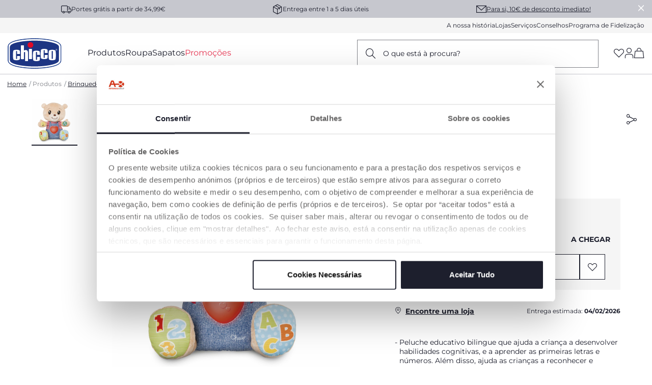

--- FILE ---
content_type: text/html;charset=UTF-8
request_url: https://www.chicco.pt/produtos/brinquedos/brinquedos-educativos/brinquedos-bilingues/teddy---o-ursinho-das-emoc%C3%B5es-8058664099283-00007947000090.html
body_size: 37968
content:
<!DOCTYPE html>
<html lang="pt">
<head>
<!--[if gt IE 9]><!-->
<script>//common/scripts.isml</script>
<script defer type="text/javascript" src="/on/demandware.static/Sites-Chicco-Portugal-Site/-/pt_PT/v1769844884206/js/main.js"></script>

    <script defer type="text/javascript" src="/on/demandware.static/Sites-Chicco-Portugal-Site/-/pt_PT/v1769844884206/js/productDetail.js"
        
        >
    </script>

    <script defer type="text/javascript" src="/on/demandware.static/Sites-Chicco-Portugal-Site/-/pt_PT/v1769844884206/js/klarnaOsm.js"
        
        >
    </script>





    <script async src="https://eu-library.klarnaservices.com/lib.js" data-client-id="c6163755-bae5-5773-9035-b17dae7ae210"></script>

<!--<![endif]-->





    <link rel="canonical" href="https://www.chicco.pt/produtos/brinquedos/brinquedos-educativos/brinquedos-bilingues/teddy---o-ursinho-das-emoc%C3%B5es-8058664099283-00007947000090.html"/>

<meta charset=UTF-8>

<meta http-equiv="x-ua-compatible" content="ie=edge">

<meta name="viewport" content="width=device-width, initial-scale=1">





  <title>Teddy - O ursinho das emoções</title>


<meta name="description" content="Teddy - O ursinho das emo&ccedil;&otilde;es da Chicco: descubra os produtos da categoria Brinquedos Bilingues compre online no site e nas Lojas Chicco."/>
<meta name="keywords" content="Chicco.pt"/>

<link rel="alternate" hreflang="it-IT" href="https://www.chicco.it/prodotti/giocattoli/giochi-educativi/giochi-bilingue/teddy-orso-delle-emozioni-8058664099283-00007947000090.html" />

<link rel="alternate" hreflang="fr-FR" href="https://www.chicco.fr/produits/jouets/peluches-et-poup%C3%A9es/peluches-et-poup%C3%A9es-jouets/teddy-l%27ourson-des-%C3%A9motions-bilingue-8058664099283-00007947000090.html" />

<link rel="alternate" hreflang="fr-BE" href="https://www.chicco.be/fr/produits/jouets/jouets-educatifs/jouets-educatifs-bilingues/teddy-l_ourson-des-emotions-bilingue-8058664099283-00007947000090.html" />

<link rel="alternate" hreflang="nl-BE" href="https://www.chicco.be/nl/producten/speelgoed/educatief-speelgoed/tweetalig-educatief-speelgoed/teddy-de-gevoelensbeer-tweetalig-8058664099283-00007947000090.html" />

<link rel="alternate" hreflang="es-ES" href="https://www.chicco.es/productos/juguetes/juguetes-educativos/juguetes-bilingues/teddy-ensena-emociones-8058664099283-00007947000090.html" />

<link rel="alternate" hreflang="pt-PT" href="https://www.chicco.pt/produtos/brinquedos/brinquedos-educativos/brinquedos-bilingues/teddy---o-ursinho-das-emoc%C3%B5es-8058664099283-00007947000090.html" />

<link rel="alternate" hreflang="es-AR" href="https://www.chicco.com.ar/productos/juguetes/juguetes-educativos/juguetes-bilingues/teddy-ensena-emociones--8058664099283-00007947000090.html" />

<link rel="alternate" hreflang="pl-PL" href="https://www.chicco.pl/produkty/zabawki/zabawki-edukacyjne/dwuj%C4%99zyczne-zabawki/teddy-the-bear-of-emotions-8058664099283-00007947000090.html" />

<link rel="alternate" hreflang="nl-NL" href="https://www.chicco.nl/urunler/oyuncaklar/egitici-oyuncaklar/iki-dilli-oyuncaklar/teddy-the-bear-of-emotions-8058664099283-00007947000090.html" />

<link rel="alternate" hreflang="de-CH" href="https://www.chicco.ch/de/produkte/spielzeug/lernspielzeug/zweisprachige-spielzeuge/abc-teddy-das-gefuhlsb%C3%A4rchen-8058664099283-00007947000090.html" />

<link rel="alternate" hreflang="it-CH" href="https://www.chicco.ch/it/prodotti/giocattoli/giochi-educativi/giochi-bilingue-ed-educativi/teddy--orso-delle-emozioni-8058664099283-00007947000090.html" />

<link rel="alternate" hreflang="fr-CH" href="https://www.chicco.ch/fr/produits/jouets/jouets-educatifs/jouets-educatifs-bilingues/abc-teddy-l%27ourson-des-emotions-bilingue--fr-en-8058664099283-00007947000090.html" />

<link rel="alternate" hreflang="de-DE" href="https://www.chicco.de/produkte/spielzeug/lernspielzeug/zweisprachige-spielzeuge/teddy-the-bear-of-emotions-8058664099283-00007947000090.html" />

<link rel="alternate" hreflang="es-MX" href="https://www.chicco.com.mx/productos/juguetes/juguetes-educativos/juguetes-bilingues/teddy-ensena-emociones-8058664099283-00007947000090.html" />

<link rel="alternate" hreflang="ru-RU" href="https://www.chicco.ru/tovary/igrushki/razvivayuschie-igrushki/dvuyazychnye-igrushki/govoryaschiy-mishka-teddy-emotion-russ-angl-8058664099283-00007947000090.html" />

<link rel="alternate" hreflang="tr-TR" href="https://www.chicco.pt/%C3%BCr%C3%BCnler/oyuncaklar/e%C4%9Fitici-oyuncaklar/i%CC%87ki-dilli-oyuncaklar/teddy-the-bear-of-emotions-8058664099283-00007947000090.html" />

<meta property="og:type" content="website" />

<meta property="og:title" content="Teddy - O ursinho das emo&ccedil;&otilde;es" />

<meta property="og:locale" content="pt_PT" />

<meta property="twitter:card" content="summary_large_image" />

<meta property="og:description" content="Teddy - O ursinho das emo&ccedil;&otilde;es da Chicco: descubra os produtos da categoria Brinquedos Bilingues compre online no site e nas Lojas Chicco." />

<meta property="image" content="https://cdn.artsana.com/assets/chicco/images/00007947000100_000_01_00794700017080301_1280x1280.jpg?ts=1660743458935" />

<meta property="og:url" content="https://www.chicco.pt/produtos/brinquedos/brinquedos-educativos/brinquedos-bilingues/teddy---o-ursinho-das-emoc%C3%B5es-8058664099283-00007947000090.html" />










<link rel="apple-touch-icon" sizes="57x57" href="/on/demandware.static/Sites-Chicco-Portugal-Site/-/default/dwe8a23055/images/favicons/apple-icon-57x57.png" />
<link rel="apple-touch-icon" sizes="60x60" href="/on/demandware.static/Sites-Chicco-Portugal-Site/-/default/dw13972ea6/images/favicons/apple-icon-60x60.png" />
<link rel="apple-touch-icon" sizes="72x72" href="/on/demandware.static/Sites-Chicco-Portugal-Site/-/default/dw6c63cec4/images/favicons/apple-icon-72x72.png" />
<link rel="apple-touch-icon" sizes="76x76" href="/on/demandware.static/Sites-Chicco-Portugal-Site/-/default/dw96a45e20/images/favicons/apple-icon-76x76.png" />
<link rel="apple-touch-icon" sizes="114x114" href="/on/demandware.static/Sites-Chicco-Portugal-Site/-/default/dwc921acb7/images/favicons/apple-icon-114x114.png" />
<link rel="apple-touch-icon" sizes="120x120" href="/on/demandware.static/Sites-Chicco-Portugal-Site/-/default/dw9493d2d4/images/favicons/apple-icon-120x120.png" />
<link rel="apple-touch-icon" sizes="144x144" href="/on/demandware.static/Sites-Chicco-Portugal-Site/-/default/dw8fde2d16/images/favicons/apple-icon-144x144.png" />
<link rel="apple-touch-icon" sizes="152x152" href="/on/demandware.static/Sites-Chicco-Portugal-Site/-/default/dwd2da69d0/images/favicons/apple-icon-152x152.png" />
<link rel="apple-touch-icon" sizes="180x180" href="/on/demandware.static/Sites-Chicco-Portugal-Site/-/default/dw91170513/images/favicons/apple-icon-180x180.png" />
<link rel="icon" type="image/png" sizes="192x192"  href="/on/demandware.static/Sites-Chicco-Portugal-Site/-/default/dw29406ca3/images/favicons/android-icon-192x192.png" />
<link rel="icon" type="image/png" sizes="32x32" href="/on/demandware.static/Sites-Chicco-Portugal-Site/-/default/dw64a6a328/images/favicons/favicon-32x32.png" />
<link rel="icon" type="image/png" sizes="96x96" href="/on/demandware.static/Sites-Chicco-Portugal-Site/-/default/dw255518af/images/favicons/favicon-96x96.png" />
<link rel="icon" type="image/png" sizes="16x16" href="/on/demandware.static/Sites-Chicco-Portugal-Site/-/default/dwd3b3209d/images/favicons/favicon-16x16.png" />
<link rel="manifest" href="/on/demandware.static/Sites-Chicco-Portugal-Site/-/default/dwc2e1b732/images/favicons/manifest.json" />
<meta name="msapplication-TileColor" content="#ffffff" />
<meta name="msapplication-TileImage" content="/on/demandware.static/Sites-Chicco-Portugal-Site/-/default/dw0ebc0f5f/images/favicons/ms-icon-144x144.png" />
<meta name="theme-color" content="#ffffff" />






<link rel="stylesheet" href="/on/demandware.static/Sites-Chicco-Portugal-Site/-/pt_PT/v1769844884206/css/global.css" />
<link rel="stylesheet prefetch" href="https://cdnjs.cloudflare.com/ajax/libs/tiny-slider/2.9.2/tiny-slider.css">

    <link rel="stylesheet" href="/on/demandware.static/Sites-Chicco-Portugal-Site/-/pt_PT/v1769844884206/css/product/detail.css"  />

<script>
    window.artObj={};
</script>




<script>

window.pageAction = 'productshow';
function gtmHasLoaded(){
    window.dataLayer = window.dataLayer || [];
    window.gtmEnabled = false;
    window.gtmGA4Enabled = true;
    var orderId = -1;
    var dataLayerEvent = false;
    var ga4DataLayerEvent = {"event":"view_item","event_data":{"currencyCode":"EUR","items":[{"item_name":"teddy___o_ursinho_das_emoções","item_category4":"out_of_stock","coupon":"","item_id":"00007947000000M","item_variant":"00007947000090","item_size":"000","quantity":1,"listing_name":"brinquedos_bilingues","item_category":"toys","price":34.99,"discount":0,"item_brand":"chicco_PT","item_age":"6m+","promotion_id":"promo_shipping_free","promotion_name":"","item_category2":""}]}};

    // In all cases except Order Confirmation, the data layer should be pushed, so default to that case
    var pushDataLayer = true;
    if (pageAction === 'orderconfirm') {
        // As of now, the correction is for order confirmation only
        if (dataLayerEvent) {
            orderId = getOrderId(dataLayerEvent);
        } else {
            orderId = getGA4OrderId(ga4DataLayerEvent);
        }

        var ordersPushedToGoogle = getOrdersPushedToGoogle();
        var orderHasBeenPushedToGoogleResponse = orderHasBeenPushedToGoogle(orderId, ordersPushedToGoogle);
        if (orderHasBeenPushedToGoogleResponse) {
            // If the data has already been sent, let's not push it again.
            pushDataLayer = false;
        }
    }

    if (pushDataLayer) {
        if (dataLayerEvent) {
            dataLayer.push(dataLayerEvent);
        }

        // Handling of GTM checkout events -> these events are built at backend and pushed into datalayer from this script
        if (ga4DataLayerEvent && (pageAction == "cartshow" || pageAction == "checkoutbegin" || pageAction == 'orderconfirm')) {
            dataLayer.push(ga4DataLayerEvent);
        }

        // If both events active, clear first ecommerce object to prevent events affecting one another
        if (dataLayerEvent && ga4DataLayerEvent) {
            dataLayer.push({ ecommerce: null });
        }

        /* GTM Product Impression Event logic moved */

        if (pageAction === 'orderconfirm') {
            // Add the orderId to the array of orders that is being stored in localStorage
            ordersPushedToGoogle.push(orderId);
            // The localStorage is what is used to prevent the duplicate send from mobile platforms
            window.localStorage.setItem('ordersPushedToGoogle', JSON.stringify(ordersPushedToGoogle));
        }
    }
}
    function getOrderId(dataLayer) {
        if ('ecommerce' in dataLayer) {
            if ('purchase' in dataLayer.ecommerce && 'actionField' in dataLayer.ecommerce.purchase &&
                'id' in dataLayer.ecommerce.purchase.actionField) {
                return dataLayer.ecommerce.purchase.actionField.id;
            }
        }

        return -1;
    }

    function getGA4OrderId(dataLayer) {
        if ('purchase' in dataLayer && 'transaction_id' in dataLayer.purchase.event_data) {
            return dataLayer.purchase.event_data.transaction_id;
        }

        return -1;
    }

    function getOrdersPushedToGoogle() {
        var ordersPushedToGoogleString = window.localStorage.getItem('ordersPushedToGoogle');
        if (ordersPushedToGoogleString && ordersPushedToGoogleString.length > 0) {
            return JSON.parse(ordersPushedToGoogleString);
        }

        return [];
    }

    function orderHasBeenPushedToGoogle(orderId, ordersPushedToGoogle) {
        if (orderId && orderId != -1) {
            for (var index = 0; index < ordersPushedToGoogle.length; index++) {
                if (ordersPushedToGoogle[index] === orderId) {
                    return true;
                }
            }
        }

        return false;
    }

    if (!!window.google_tag_manager) {
        // Google Tag Manager has already been loaded
        gtmHasLoaded();
    } else {
        window.addEventListener('gtm_loaded', function () {
            // Google Tag Manager has been loaded
            gtmHasLoaded();
        });
    }


</script>


<script>
    window.dataLayer = window.dataLayer || [];
    dataLayer.push({"event":"wSetup","area":"e-commerce","function":"product","logged_in":false,"user_id":"","email_hashed":"not_logged","last_purchase_date":"","currency":"EUR","wishlistTotalValue":"0","ss_event_id":"1769846047306.pykbk3j3n7r","macro_category":"toys","micro_category":"brinquedos","item_category":"brinquedos-educativos","cart_total_items":"0","service_type":"","loyalty_card":"not_logged","points":"not_logged","ambiente":"production","nr_item_available":"","language":"PT","country":"PT"});
</script>

<div id="customDataG4" hidden>
    {&quot;event&quot;:&quot;wSetup&quot;,&quot;area&quot;:&quot;e-commerce&quot;,&quot;function&quot;:&quot;product&quot;,&quot;logged_in&quot;:false,&quot;user_id&quot;:&quot;&quot;,&quot;email_hashed&quot;:&quot;not_logged&quot;,&quot;last_purchase_date&quot;:&quot;&quot;,&quot;currency&quot;:&quot;EUR&quot;,&quot;wishlistTotalValue&quot;:&quot;0&quot;,&quot;ss_event_id&quot;:&quot;1769846047306.pykbk3j3n7r&quot;,&quot;macro_category&quot;:&quot;toys&quot;,&quot;micro_category&quot;:&quot;brinquedos&quot;,&quot;item_category&quot;:&quot;brinquedos-educativos&quot;,&quot;cart_total_items&quot;:&quot;0&quot;,&quot;service_type&quot;:&quot;&quot;,&quot;loyalty_card&quot;:&quot;not_logged&quot;,&quot;points&quot;:&quot;not_logged&quot;,&quot;ambiente&quot;:&quot;production&quot;,&quot;nr_item_available&quot;:&quot;&quot;,&quot;language&quot;:&quot;PT&quot;,&quot;country&quot;:&quot;PT&quot;}
</div>



<!-- End Google Tag Manager -->



<!-- Begin Interaction Studio Script -->
<script type="text/javascript" async src="//cdn.evgnet.com/beacon/artsanaspa/chicco_portugal/scripts/evergage.min.js"></script>
<!-- End Interaction Studio Script -->


<!-- Structured Data Begin -->





<!-- Structured Data End -->



    <script id="Cookiebot" src="https://consent.cookiebot.com/uc.js" data-cbid="203620ef-eb33-47b2-9652-b3d9fd9675e7" type="text/javascript" data-consentmode="disabled" async></script>

<script type="text/javascript">//<!--
/* <![CDATA[ (head-active_data.js) */
var dw = (window.dw || {});
dw.ac = {
    _analytics: null,
    _events: [],
    _category: "",
    _searchData: "",
    _anact: "",
    _anact_nohit_tag: "",
    _analytics_enabled: "true",
    _timeZone: "Europe/Lisbon",
    _capture: function(configs) {
        if (Object.prototype.toString.call(configs) === "[object Array]") {
            configs.forEach(captureObject);
            return;
        }
        dw.ac._events.push(configs);
    },
	capture: function() { 
		dw.ac._capture(arguments);
		// send to CQ as well:
		if (window.CQuotient) {
			window.CQuotient.trackEventsFromAC(arguments);
		}
	},
    EV_PRD_SEARCHHIT: "searchhit",
    EV_PRD_DETAIL: "detail",
    EV_PRD_RECOMMENDATION: "recommendation",
    EV_PRD_SETPRODUCT: "setproduct",
    applyContext: function(context) {
        if (typeof context === "object" && context.hasOwnProperty("category")) {
        	dw.ac._category = context.category;
        }
        if (typeof context === "object" && context.hasOwnProperty("searchData")) {
        	dw.ac._searchData = context.searchData;
        }
    },
    setDWAnalytics: function(analytics) {
        dw.ac._analytics = analytics;
    },
    eventsIsEmpty: function() {
        return 0 == dw.ac._events.length;
    }
};
/* ]]> */
// -->
</script>
<script type="text/javascript">//<!--
/* <![CDATA[ (head-cquotient.js) */
var CQuotient = window.CQuotient = {};
CQuotient.clientId = 'bjjj-Chicco-Portugal';
CQuotient.realm = 'BJJJ';
CQuotient.siteId = 'Chicco-Portugal';
CQuotient.instanceType = 'prd';
CQuotient.locale = 'pt_PT';
CQuotient.fbPixelId = '__UNKNOWN__';
CQuotient.activities = [];
CQuotient.cqcid='';
CQuotient.cquid='';
CQuotient.cqeid='';
CQuotient.cqlid='';
CQuotient.apiHost='api.cquotient.com';
/* Turn this on to test against Staging Einstein */
/* CQuotient.useTest= true; */
CQuotient.useTest = ('true' === 'false');
CQuotient.initFromCookies = function () {
	var ca = document.cookie.split(';');
	for(var i=0;i < ca.length;i++) {
	  var c = ca[i];
	  while (c.charAt(0)==' ') c = c.substring(1,c.length);
	  if (c.indexOf('cqcid=') == 0) {
		CQuotient.cqcid=c.substring('cqcid='.length,c.length);
	  } else if (c.indexOf('cquid=') == 0) {
		  var value = c.substring('cquid='.length,c.length);
		  if (value) {
		  	var split_value = value.split("|", 3);
		  	if (split_value.length > 0) {
			  CQuotient.cquid=split_value[0];
		  	}
		  	if (split_value.length > 1) {
			  CQuotient.cqeid=split_value[1];
		  	}
		  	if (split_value.length > 2) {
			  CQuotient.cqlid=split_value[2];
		  	}
		  }
	  }
	}
}
CQuotient.getCQCookieId = function () {
	if(window.CQuotient.cqcid == '')
		window.CQuotient.initFromCookies();
	return window.CQuotient.cqcid;
};
CQuotient.getCQUserId = function () {
	if(window.CQuotient.cquid == '')
		window.CQuotient.initFromCookies();
	return window.CQuotient.cquid;
};
CQuotient.getCQHashedEmail = function () {
	if(window.CQuotient.cqeid == '')
		window.CQuotient.initFromCookies();
	return window.CQuotient.cqeid;
};
CQuotient.getCQHashedLogin = function () {
	if(window.CQuotient.cqlid == '')
		window.CQuotient.initFromCookies();
	return window.CQuotient.cqlid;
};
CQuotient.trackEventsFromAC = function (/* Object or Array */ events) {
try {
	if (Object.prototype.toString.call(events) === "[object Array]") {
		events.forEach(_trackASingleCQEvent);
	} else {
		CQuotient._trackASingleCQEvent(events);
	}
} catch(err) {}
};
CQuotient._trackASingleCQEvent = function ( /* Object */ event) {
	if (event && event.id) {
		if (event.type === dw.ac.EV_PRD_DETAIL) {
			CQuotient.trackViewProduct( {id:'', alt_id: event.id, type: 'raw_sku'} );
		} // not handling the other dw.ac.* events currently
	}
};
CQuotient.trackViewProduct = function(/* Object */ cqParamData){
	var cq_params = {};
	cq_params.cookieId = CQuotient.getCQCookieId();
	cq_params.userId = CQuotient.getCQUserId();
	cq_params.emailId = CQuotient.getCQHashedEmail();
	cq_params.loginId = CQuotient.getCQHashedLogin();
	cq_params.product = cqParamData.product;
	cq_params.realm = cqParamData.realm;
	cq_params.siteId = cqParamData.siteId;
	cq_params.instanceType = cqParamData.instanceType;
	cq_params.locale = CQuotient.locale;
	
	if(CQuotient.sendActivity) {
		CQuotient.sendActivity(CQuotient.clientId, 'viewProduct', cq_params);
	} else {
		CQuotient.activities.push({activityType: 'viewProduct', parameters: cq_params});
	}
};
/* ]]> */
// -->
</script>


   <script type="application/ld+json">
        {"@context":"http://schema.org/","@type":"Product","name":"Teddy - O ursinho das emoções","description":null,"mpn":"00007947000090","sku":"00007947000090","brand":{"@type":"Brand","name":"CHICCO"},"image":["https://cdn.artsana.com/assets/chicco/images/00007947000100_000_01_00794700017080301_1280x1280.jpg?ts=1660743458935"],"offers":{"url":"https://www.chicco.pt/produtos/brinquedos/brinquedos-educativos/brinquedos-bilingues/teddy---o-ursinho-das-emoc%C3%B5es-8058664099283-00007947000090.html","@type":"Offer","priceCurrency":"EUR","price":"34.99","availability":"http://schema.org/OutOfStock"}}
    </script>


</head>
<body>
<div class="interactionStudio d-none" data-interaction-studio="{}"></div>

<!-- Google Tag Manager -->
<script>(function(w,d,s,l,i){w[l]=w[l]||[];w[l].push({'gtm.start':
new Date().getTime(),event:'gtm.js'});var f=d.getElementsByTagName(s)[0],
j=d.createElement(s),dl=l!='dataLayer'?'&l='+l:'';j.async=true;j.src=
'https://www.googletagmanager.com/gtm.js?id='+i+dl;

j.addEventListener('load', function() {
  var _ge = new CustomEvent('gtm_loaded', { bubbles: true });
  d.dispatchEvent(_ge);
});
f.parentNode.insertBefore(j,f);
})(window,document,'script','dataLayer','GTM-5TBV3Q2');</script>

<!-- Google Tag Manager (noscript) -->
<noscript><iframe src="https://www.googletagmanager.com/ns.html?id=GTM-5TBV3Q2"
height="0" width="0" style="display:none;visibility:hidden"></iframe></noscript>
<!-- End Google Tag Manager (noscript) -->

<div class="page" data-action="Product-Show" data-querystring="pid=00007947000090" >
<header data-section="header">
    <div class="headerBannerServicesContainer">
        <div class="header-banner slide-up d-none">
            <script>
                var hide_header_banner = window.sessionStorage.getItem('hide_header_banner');
                if (hide_header_banner==null){
                    var banner = document.getElementsByClassName("header-banner");
                    for (var i = 0; i < banner.length; i++) {
                        banner.item(i).classList.remove('d-none');
                    }
                }
            </script>
            
	 

	
            <div class="close-button">
                <button type="button" class="close" aria-label="Close">
                    <i role="button" aria-label="icon-close" tabindex="0" class="icon-close p-1 mx-n1"></i>
                </button>
            </div>
        </div>
        <div class="header-services" data-section="header/service bar">
            <div class="services-wrap container">
                
                
    
    <div class="content-asset"><!-- dwMarker="content" dwContentID="4c73297531611d430186faf06e" -->
        <span class="font-xs"><i class="icon-delivery"></i>Portes grátis a partir de 34,99€</span>
<span class="font-xs"><i class="icon-pacco"></i>Entrega entre 1 a 5 dias úteis</span>
<span class="subscribe-newsletter-header" data-toggle="modal" data-target="#subscribeNewsletterModal"><i class="icon-mail"></i><a href="javascript:void(0);" class="not-link text-decoration-underline">Para si, 10€ de desconto imediato!</a></span>
    </div> <!-- End content-asset -->



            </div>
        </div>
        <div class="header-mini-menu">
            <div class="mini-menu-wrap container" data-section="header/menu/secondary">
                
    
    <div class="content-asset"><!-- dwMarker="content" dwContentID="6acda80272ba78fa8e549efb5e" -->
        <a data-menu="a nossa história" href="https://www.chicco.pt/sobre-nos.html">A nossa história</a>  <a data-menu="lojas" href="https://www.chicco.pt/lojas">Lojas</a>  <a data-menu="serviços" href="https://www.chicco.pt/servicos.html">Serviços</a>  <a data-menu="observatório chicco" href="https://www.chicco.pt/conselhos.html">Conselhos</a>  <a data-menu="programa de fidelidade" href="https://www.chicco.pt/programa-de-fidelizacao.html">Programa de Fidelização</a>
    </div> <!-- End content-asset -->



            </div>
        </div>
    </div>

    <nav role="navigation" class="relativeContainer">
            <div class="header container" data-section="header/menu/main" >
                <div class="row">
                    <div class="col-12">

                        <div class="header-wrapper">

                            <a data-menu="home" class="logo-home" href="/"
                                title="Chicco.pt - Home"
                                data-gtmlabel="logo">
                                <img height="60" width="106.42" src="/on/demandware.static/Sites-Chicco-Portugal-Site/-/default/dw8661fd89/images/logo.svg" alt="Chicco.pt" />
                            </a>

                            

                                <div class="main-menu" id="sg-navbar-collapse">
                                    <div class="container">
                                        <div class="row">
                                            

<nav class="navbar navbar-expand-md bg-inverse col-12">
    <div class="menu-group main-header" role="navigation">
        <ul class="nav navbar-nav" role="menu" aria-labelledby="menuToggle">
            
                
                    
                        <li class="nav-item dropdown" data-type='products' role="presentation">
                            <a data-menu="produtos" title="Produtos" href="javascript:void(0);" id="produtos" class="not-link open-menu nav-link dropdown-toggle" role="button" data-toggle="dropdown" aria-haspopup="true" aria-expanded="false" tabindex="0">Produtos</a>
                        </li>
                    
                
                    
                        <li class="nav-item dropdown" data-type='clothing' role="presentation">
                            <a data-menu="roupa" title="Roupa" href="javascript:void(0);" id="roupa" class="not-link open-menu nav-link dropdown-toggle" role="button" data-toggle="dropdown" aria-haspopup="true" aria-expanded="false" tabindex="0">Roupa</a>
                        </li>
                    
                
                    
                        <li class="nav-item dropdown" data-type='shoes' role="presentation">
                            <a data-menu="sapatos" title="Sapatos" href="javascript:void(0);" id="sapatos" class="not-link open-menu nav-link dropdown-toggle" role="button" data-toggle="dropdown" aria-haspopup="true" aria-expanded="false" tabindex="0">Sapatos</a>
                        </li>
                    
                
                    
                        <li class="nav-item" data-type='null'>
                            <a class="nav-link" title="Promo&ccedil;&otilde;es" href="/promos"><span class="text-primary-red">Promo&ccedil;&otilde;es</span></a>
                        </li>
                    
                
            
            
            <wainclude url="/on/demandware.store/Sites-Chicco-Portugal-Site/pt_PT/Page-Locale?mobile=true">
        </ul>
    </div>
</nav>


    <div class="menu-overlay full-width">
    <div class="container">
        <div class="row">
            <!-- HEADER MOBILE (LOGO, NAVIGATION), CATEGORIE PRIMO LIVELLO ON MOBILE -->
            

<!-- HEADER MOBILE (LOGO, NAVIGAZIONE) questo viene popolato dinamicamente con js -->
<div class="mobile-header w-100">
    <a data-menu="home" class="logo-home" href="https://www.chicco.pt/" title="Chicco.pt - Home" data-gtmlabel="logo">
        <img src="/on/demandware.static/Sites-Chicco-Portugal-Site/-/default/dw8661fd89/images/logo.svg" alt="Chicco.pt" />
    </a>
    <i role="button" tabindex="0" data-level='first' data-menu="" data-name='' class="p-1 mx-n1 icon-arrow-left previous-menu"></i>
    <span class="previous-menu"></span>
    <i role="button" tabindex="0" class="icon-close close-menu" data-menu="menu"></i>
</div>

<!-- CATEGORIE PRIMO LIVELLO ON MOBILE -->
<div class="col-xs-12 col-sm-12 col-md-3 col-12 hide-on-desktop hide-on-mobile menu-first-level standard">
    <ul>
        
            
                
                    <li role="button" tabindex="0" data-menu="produtos" class="open-menu menu-first-level-li" data-type='products' data-name='Produtos'>Produtos<i class="icon-arrow-right"></i></li>
                
            
                
                    <li role="button" tabindex="0" data-menu="roupa" class="open-menu menu-first-level-li" data-type='clothing' data-name='Roupa'>Roupa<i class="icon-arrow-right"></i></li>
                
            
                
                    <li role="button" tabindex="0" data-menu="sapatos" class="open-menu menu-first-level-li" data-type='shoes' data-name='Sapatos'>Sapatos<i class="icon-arrow-right"></i></li>
                
            
                
                    <li class="link menu-first-level-li"><a title="Promo&ccedil;&otilde;es" data-menu="promo&ccedil;&otilde;es" href="/promos"><span class="text-primary-red">Promo&ccedil;&otilde;es</span></a></li>
                
            
        
    </ul>

    <div class="mini-menu-wrap">
        
    
    <div class="content-asset"><!-- dwMarker="content" dwContentID="6acda80272ba78fa8e549efb5e" -->
        <a data-menu="a nossa história" href="https://www.chicco.pt/sobre-nos.html">A nossa história</a>  <a data-menu="lojas" href="https://www.chicco.pt/lojas">Lojas</a>  <a data-menu="serviços" href="https://www.chicco.pt/servicos.html">Serviços</a>  <a data-menu="observatório chicco" href="https://www.chicco.pt/conselhos.html">Conselhos</a>  <a data-menu="programa de fidelidade" href="https://www.chicco.pt/programa-de-fidelizacao.html">Programa de Fidelização</a>
    </div> <!-- End content-asset -->


    </div>

    
    
    <div class="content-asset"><!-- dwMarker="content" dwContentID="c47223db17582e2417b36f4f50" -->
        <p class="font-sm my-4 pt-2 d-flex align-items-center"><a class="font-weight-semibold text-decoration-none text-primary subscribe-newsletter-header" href="/" data-toggle="modal" data-target="#subscribeNewsletterModal"><i class="icon-mail mr-2">&nbsp;</i>10€ de desconto para si</a></p>
    </div> <!-- End content-asset -->




    
    
    
    

</div>


            
                
                    
                         <!-- CATEGORIE SECONDO E TERZO LIVELLO PRODOTTI -->
                        
    <!-- CATEGORIE SECONDO LIVELLO PRODOTTI ON DESKTOP -->
    <div class="col-xs-12 col-sm-12 col-md-3 col-12 hide-on-desktop hide-on-mobile menu-second-level standard" data-type="products">
        <ul>
            
                <li role="button" tabindex="0" data-menu="produtos^gravidez_e_nascimento"
                    class="open-menu"
                    data-name="produtos-gravidez_e_nascimento">
                    <img data-src="/on/demandware.static/-/Sites-catalog-portugal-chicco-storefront/pt_PT/dw1ecc8161/menu-mobile-hg/007518_100_150331_02.png"
                        alt="Gravidez e Nascimento" class="cat-image lazy" />
                    Gravidez e Nascimento <i class="icon-arrow-right"></i>
                </li>
            
                <li role="button" tabindex="0" data-menu="produtos^amamenta&ccedil;&atilde;o_e_chupetas"
                    class="open-menu"
                    data-name="produtos-amamenta&ccedil;&atilde;o_e_chupetas">
                    <img data-src="/on/demandware.static/-/Sites-catalog-portugal-chicco-storefront/pt_PT/dw29a03790/menu-mobile-hg/020211_300_191205_01.png"
                        alt="Amamenta&ccedil;&atilde;o e Chupetas" class="cat-image lazy" />
                    Amamenta&ccedil;&atilde;o e Chupetas <i class="icon-arrow-right"></i>
                </li>
            
                <li role="button" tabindex="0" data-menu="produtos^hora_da_papa"
                    class="open-menu"
                    data-name="produtos-hora_da_papa">
                    <img data-src="/on/demandware.static/-/Sites-catalog-portugal-chicco-storefront/pt_PT/dwec0c2f49/menu-mobile-hg/079336_425_210727_04.png"
                        alt="Hora da Papa" class="cat-image lazy" />
                    Hora da Papa <i class="icon-arrow-right"></i>
                </li>
            
                <li role="button" tabindex="0" data-menu="produtos^dormir_e_relaxar"
                    class="open-menu"
                    data-name="produtos-dormir_e_relaxar">
                    <img data-src="/on/demandware.static/-/Sites-catalog-portugal-chicco-storefront/pt_PT/dw37cb5d3b/menu-mobile-hg/079299_772_211203_00-07079299720000.png"
                        alt="Dormir e Relaxar" class="cat-image lazy" />
                    Dormir e Relaxar <i class="icon-arrow-right"></i>
                </li>
            
                <li role="button" tabindex="0" data-menu="produtos^higiene_di&aacute;ria_e_bem-estar"
                    class="open-menu"
                    data-name="produtos-higiene_di&aacute;ria_e_bem-estar">
                    <img data-src="/on/demandware.static/-/Sites-catalog-portugal-chicco-storefront/pt_PT/dwdd19fd22/menu-mobile-hg/079348_586_180613_03.png"
                        alt="Higiene Di&aacute;ria e Bem-Estar" class="cat-image lazy" />
                    Higiene Di&aacute;ria e Bem-Estar <i class="icon-arrow-right"></i>
                </li>
            
                <li role="button" tabindex="0" data-menu="produtos^auto_e_passeio"
                    class="open-menu"
                    data-name="produtos-auto_e_passeio">
                    <img data-src="/on/demandware.static/-/Sites-catalog-portugal-chicco-storefront/pt_PT/dw24643924/menu-mobile-hg/00011024000000_PIRATE_BLACK.png"
                        alt="Auto e Passeio" class="cat-image lazy" />
                    Auto e Passeio <i class="icon-arrow-right"></i>
                </li>
            
                <li role="button" tabindex="0" data-menu="produtos^brinquedos"
                    class="open-menu"
                    data-name="produtos-brinquedos">
                    <img data-src="/on/demandware.static/-/Sites-catalog-portugal-chicco-storefront/pt_PT/dwdd6a07a6/menu-mobile-hg/009604_000_191114_00.png"
                        alt="Brinquedos" class="cat-image lazy" />
                    Brinquedos <i class="icon-arrow-right"></i>
                </li>
            

            
    
    <div class="content-asset"><!-- dwMarker="content" dwContentID="2f4fdd0184710894406eb9e844" -->
        <ul>
	<li class="link"><a class="text-decoration-none d-flex align-items-center w-100" data-menu="prodotti/carta regalo" href="https://www.chicco.pt/gift-card.html"><img alt="" class="cat-image" src="https://www.chicco.pt/on/demandware.static/-/Sites-Chicco-Portugal-Library/pt_PT/dw735a4fb2/site/03-Gift%20Card/CARTA_REGALO_920X570-%28002%29_con-contorno-landing-page_giftcard.jpg" title="" />Gift Card</a></li>
</ul>
    </div> <!-- End content-asset -->


        </ul>
    </div>

    <!-- CATEGORIE TERZO LIVELLO PRODOTTI -->
    <div class="pb-5 col-xs-12 col-sm-12 col-md-6 col-12 pl-4 category-standard main hide-on-desktop hide-on-mobile">
        <div class="menu-third-level">
            
                
                    
                        <ul data-parent="produtos-gravidez_e_nascimento">

                            <li class="title third-level-item">
                                <a data-menu="produtos/gravidez e nascimento/roupa &iacute;ntima e gravidez"
                                    href="https://www.chicco.pt/produtos/gravidez-e-nascimento/roupa-intima-e-gravidez" title="Roupa &iacute;ntima e Gravidez"
                                    data-name="produtos^gravidez_e_nascimento-roupa_&iacute;ntima_e_gravidez">Roupa &iacute;ntima e Gravidez</a>
                            </li>

                            
                                
                                    <li class="four-level-item">
                                        <a data-menu="produtos/gravidez e nascimento/roupa &iacute;ntima e gravidez/cintas"
                                            href="/produtos/gravidez-e-nascimento/roupa-intima-e-gravidez/cintas" title="Cintas"
                                            data-name="produtos^gravidez_e_nascimento-roupa_&iacute;ntima_e_gravidez&#35;cintas">
                                            Cintas
                                            
                                        </a>
                                    </li>
                                
                                    <li class="four-level-item">
                                        <a data-menu="produtos/gravidez e nascimento/roupa &iacute;ntima e gravidez/pensos e cuecas p&oacute;s-parto"
                                            href="/produtos/gravidez-e-nascimento/roupa-intima-e-gravidez/pensos-e-cuecas-pos-parto" title="Pensos e cuecas p&oacute;s-parto"
                                            data-name="produtos^gravidez_e_nascimento-roupa_&iacute;ntima_e_gravidez&#35;pensos_e_cuecas_p&oacute;s-parto">
                                            Pensos e cuecas p&oacute;s-parto
                                            
                                        </a>
                                    </li>
                                
                                    <li class="four-level-item">
                                        <a data-menu="produtos/gravidez e nascimento/roupa &iacute;ntima e gravidez/almofadas de gravidez boppy&reg;"
                                            href="/produtos/gravidez-e-nascimento/roupa-intima-e-gravidez/almofadas-de-gravidez-boppy" title="Almofadas de Gravidez Boppy&reg;"
                                            data-name="produtos^gravidez_e_nascimento-roupa_&iacute;ntima_e_gravidez&#35;almofadas_de_gravidez_boppy&reg;">
                                            Almofadas de Gravidez Boppy&reg;
                                            
                                        </a>
                                    </li>
                                
                            
                        </ul>
                    
                        <ul data-parent="produtos-gravidez_e_nascimento">

                            <li class="title third-level-item">
                                <a data-menu="produtos/gravidez e nascimento/nascimento"
                                    href="https://www.chicco.pt/produtos/gravidez-e-nascimento/nascimento" title="Nascimento"
                                    data-name="produtos^gravidez_e_nascimento-nascimento">Nascimento</a>
                            </li>

                            
                                
                                    <li class="four-level-item">
                                        <a data-menu="produtos/gravidez e nascimento/nascimento/m&oacute;biles"
                                            href="/produtos/gravidez-e-nascimento/nascimento/mobiles-de-berco" title="M&oacute;biles"
                                            data-name="produtos^gravidez_e_nascimento-nascimento&#35;m&oacute;biles">
                                            M&oacute;biles
                                            
                                        </a>
                                    </li>
                                
                                    <li class="four-level-item">
                                        <a data-menu="produtos/gravidez e nascimento/nascimento/primeiros peluches e doudous"
                                            href="/produtos/gravidez-e-nascimento/nascimento/primeiros-peluches-e-doudous" title="Primeiros peluches e doudous"
                                            data-name="produtos^gravidez_e_nascimento-nascimento&#35;primeiros_peluches_e_doudous">
                                            Primeiros peluches e doudous
                                            
                                        </a>
                                    </li>
                                
                            
                        </ul>
                    

                    <ul data-parent="produtos-gravidez_e_nascimento" class="mt-3 menu-third-level-linkto">
                        <li class="title">
                            <a data-menu="produtos/gravidez e nascimento"
                                href="https://www.chicco.pt/produtos/gravidez-e-nascimento" title="Gravidez e Nascimento"
                                data-name="produtos^gravidez_e_nascimento">Ver Gravidez e Nascimento</a>
                        </li>
                    </ul>
                
            
                
                    
                        <ul data-parent="produtos-amamenta&ccedil;&atilde;o_e_chupetas">

                            <li class="title third-level-item">
                                <a data-menu="produtos/amamenta&ccedil;&atilde;o e chupetas/aleitamento"
                                    href="https://www.chicco.pt/produtos/amamentacao-e-chupetas/aleitamento" title="Aleitamento"
                                    data-name="produtos^amamenta&ccedil;&atilde;o_e_chupetas-aleitamento">Aleitamento</a>
                            </li>

                            
                                
                                    <li class="four-level-item">
                                        <a data-menu="produtos/amamenta&ccedil;&atilde;o e chupetas/aleitamento/biber&otilde;es"
                                            href="/produtos/amamentacao-e-chupetas/aleitamento/biberoes" title="Biber&otilde;es"
                                            data-name="produtos^amamenta&ccedil;&atilde;o_e_chupetas-aleitamento&#35;biber&otilde;es">
                                            Biber&otilde;es
                                            
                                        </a>
                                    </li>
                                
                                    <li class="four-level-item">
                                        <a data-menu="produtos/amamenta&ccedil;&atilde;o e chupetas/aleitamento/tetinas"
                                            href="/produtos/amamentacao-e-chupetas/aleitamento/tetinas" title="Tetinas"
                                            data-name="produtos^amamenta&ccedil;&atilde;o_e_chupetas-aleitamento&#35;tetinas">
                                            Tetinas
                                            
                                        </a>
                                    </li>
                                
                                    <li class="four-level-item">
                                        <a data-menu="produtos/amamenta&ccedil;&atilde;o e chupetas/aleitamento/almofadas de amamenta&ccedil;&atilde;o boppy&reg;"
                                            href="/produtos/amamentacao-e-chupetas/aleitamento/almofadas-de-amamentacao-boppy" title="Almofadas de amamenta&ccedil;&atilde;o Boppy&reg;"
                                            data-name="produtos^amamenta&ccedil;&atilde;o_e_chupetas-aleitamento&#35;almofadas_de_amamenta&ccedil;&atilde;o_boppy&reg;">
                                            Almofadas de amamenta&ccedil;&atilde;o Boppy&reg;
                                            
                                        </a>
                                    </li>
                                
                                    <li class="four-level-item">
                                        <a data-menu="produtos/amamenta&ccedil;&atilde;o e chupetas/aleitamento/esterilizadores"
                                            href="/produtos/amamentacao-e-chupetas/aleitamento/esterilizadores" title="Esterilizadores"
                                            data-name="produtos^amamenta&ccedil;&atilde;o_e_chupetas-aleitamento&#35;esterilizadores">
                                            Esterilizadores
                                            
                                        </a>
                                    </li>
                                
                                    <li class="four-level-item">
                                        <a data-menu="produtos/amamenta&ccedil;&atilde;o e chupetas/aleitamento/aquecedores de biber&otilde;es"
                                            href="/produtos/amamentacao-e-chupetas/aleitamento/aquecedores-de-biberoes" title="Aquecedores de biber&otilde;es"
                                            data-name="produtos^amamenta&ccedil;&atilde;o_e_chupetas-aleitamento&#35;aquecedores_de_biber&otilde;es">
                                            Aquecedores de biber&otilde;es
                                            
                                        </a>
                                    </li>
                                
                                    <li class="four-level-item">
                                        <a data-menu="produtos/amamenta&ccedil;&atilde;o e chupetas/aleitamento/bombas tira-leite"
                                            href="/produtos/amamentacao-e-chupetas/aleitamento/bombas-tira-leite" title="Bombas Tira-Leite"
                                            data-name="produtos^amamenta&ccedil;&atilde;o_e_chupetas-aleitamento&#35;bombas_tira-leite">
                                            Bombas Tira-Leite
                                            
                                        </a>
                                    </li>
                                
                                    <li class="four-level-item">
                                        <a data-menu="produtos/amamenta&ccedil;&atilde;o e chupetas/aleitamento/discos absorventes"
                                            href="/produtos/amamentacao-e-chupetas/aleitamento/discos-absorventes" title="Discos absorventes"
                                            data-name="produtos^amamenta&ccedil;&atilde;o_e_chupetas-aleitamento&#35;discos_absorventes">
                                            Discos absorventes
                                            
                                        </a>
                                    </li>
                                
                                    <li class="four-level-item">
                                        <a data-menu="produtos/amamenta&ccedil;&atilde;o e chupetas/aleitamento/acess&oacute;rios de amamenta&ccedil;&atilde;o"
                                            href="/produtos/amamentacao-e-chupetas/aleitamento/acessorios-de-amamentacao" title="Acess&oacute;rios de amamenta&ccedil;&atilde;o"
                                            data-name="produtos^amamenta&ccedil;&atilde;o_e_chupetas-aleitamento&#35;acess&oacute;rios_de_amamenta&ccedil;&atilde;o">
                                            Acess&oacute;rios de amamenta&ccedil;&atilde;o
                                            
                                        </a>
                                    </li>
                                
                                    <li class="four-level-item">
                                        <a data-menu="produtos/amamenta&ccedil;&atilde;o e chupetas/aleitamento/soutiens de aleitamento"
                                            href="/produtos/amamentacao-e-chupetas/aleitamento/soutiens-de-aleitamento" title="Soutiens de aleitamento"
                                            data-name="produtos^amamenta&ccedil;&atilde;o_e_chupetas-aleitamento&#35;soutiens_de_aleitamento">
                                            Soutiens de aleitamento
                                            
                                        </a>
                                    </li>
                                
                            
                        </ul>
                    
                        <ul data-parent="produtos-amamenta&ccedil;&atilde;o_e_chupetas">

                            <li class="title third-level-item">
                                <a data-menu="produtos/amamenta&ccedil;&atilde;o e chupetas/chupetas"
                                    href="https://www.chicco.pt/produtos/amamentacao-e-chupetas/chupetas" title="Chupetas"
                                    data-name="produtos^amamenta&ccedil;&atilde;o_e_chupetas-chupetas">Chupetas</a>
                            </li>

                            
                                
                                    <li class="four-level-item">
                                        <a data-menu="produtos/amamenta&ccedil;&atilde;o e chupetas/chupetas/chupetas physio soft"
                                            href="/produtos/amamentacao-e-chupetas/chupetas/chupetas-physio-soft" title="Chupetas Physio Soft"
                                            data-name="produtos^amamenta&ccedil;&atilde;o_e_chupetas-chupetas&#35;chupetas_physio_soft">
                                            Chupetas Physio Soft
                                            
                                        </a>
                                    </li>
                                
                                    <li class="four-level-item">
                                        <a data-menu="produtos/amamenta&ccedil;&atilde;o e chupetas/chupetas/chupetas com escudo r&iacute;gido"
                                            href="/produtos/amamentacao-e-chupetas/chupetas/chupetas-com-escudo-rigido" title="Chupetas com escudo r&iacute;gido"
                                            data-name="produtos^amamenta&ccedil;&atilde;o_e_chupetas-chupetas&#35;chupetas_com_escudo_r&iacute;gido">
                                            Chupetas com escudo r&iacute;gido
                                            
                                        </a>
                                    </li>
                                
                                    <li class="four-level-item">
                                        <a data-menu="produtos/amamenta&ccedil;&atilde;o e chupetas/chupetas/clips e porta-chupetas"
                                            href="/produtos/amamentacao-e-chupetas/chupetas/clips-e-porta-chupetas" title="Clips e Porta-chupetas"
                                            data-name="produtos^amamenta&ccedil;&atilde;o_e_chupetas-chupetas&#35;clips_e_porta-chupetas">
                                            Clips e Porta-chupetas
                                            
                                        </a>
                                    </li>
                                
                            
                        </ul>
                    

                    <ul data-parent="produtos-amamenta&ccedil;&atilde;o_e_chupetas" class="mt-3 menu-third-level-linkto">
                        <li class="title">
                            <a data-menu="produtos/amamenta&ccedil;&atilde;o e chupetas"
                                href="https://www.chicco.pt/produtos/amamentacao-e-chupetas" title="Amamenta&ccedil;&atilde;o e Chupetas"
                                data-name="produtos^amamenta&ccedil;&atilde;o_e_chupetas">Ver Amamenta&ccedil;&atilde;o e Chupetas</a>
                        </li>
                    </ul>
                
            
                
                    
                        <ul data-parent="produtos-hora_da_papa">

                            <li class="title third-level-item">
                                <a data-menu="produtos/hora da papa/cadeiras de papa e assentos elevat&oacute;rios"
                                    href="https://www.chicco.pt/produtos/hora-da-papa/cadeiras-de-papa-e-assentos-elevatorios" title="Cadeiras de Papa e Assentos Elevat&oacute;rios"
                                    data-name="produtos^hora_da_papa-cadeiras_de_papa_e_assentos_elevat&oacute;rios">Cadeiras de Papa e Assentos Elevat&oacute;rios</a>
                            </li>

                            
                                
                                    <li class="four-level-item">
                                        <a data-menu="produtos/hora da papa/cadeiras de papa e assentos elevat&oacute;rios/cadeiras de papa beb&eacute;"
                                            href="/produtos/hora-da-papa/cadeiras-de-papa-e-assentos-elevatorios/cadeiras-de-papa" title="Cadeiras de papa Beb&eacute;"
                                            data-name="produtos^hora_da_papa-cadeiras_de_papa_e_assentos_elevat&oacute;rios&#35;cadeiras_de_papa_beb&eacute;">
                                            Cadeiras de papa Beb&eacute;
                                            
                                        </a>
                                    </li>
                                
                                    <li class="four-level-item">
                                        <a data-menu="produtos/hora da papa/cadeiras de papa e assentos elevat&oacute;rios/assentos elevat&oacute;rios"
                                            href="/produtos/hora-da-papa/cadeiras-de-papa-e-assentos-elevatorios/assentos-elevatorios" title="Assentos elevat&oacute;rios"
                                            data-name="produtos^hora_da_papa-cadeiras_de_papa_e_assentos_elevat&oacute;rios&#35;assentos_elevat&oacute;rios">
                                            Assentos elevat&oacute;rios
                                            
                                        </a>
                                    </li>
                                
                                    <li class="four-level-item">
                                        <a data-menu="produtos/hora da papa/cadeiras de papa e assentos elevat&oacute;rios/brinquedos para cadeiras da papa"
                                            href="/produtos/hora-da-papa/cadeiras-de-papa-e-assentos-elevatorios/brinquedos-para-cadeiras-da-papa" title="Brinquedos para cadeiras da papa"
                                            data-name="produtos^hora_da_papa-cadeiras_de_papa_e_assentos_elevat&oacute;rios&#35;brinquedos_para_cadeiras_da_papa">
                                            Brinquedos para cadeiras da papa
                                            
                                        </a>
                                    </li>
                                
                                    <li class="four-level-item">
                                        <a data-menu="produtos/hora da papa/cadeiras de papa e assentos elevat&oacute;rios/acess&oacute;rios de papa"
                                            href="/produtos/hora-da-papa/cadeiras-de-papa-e-assentos-elevatorios/acessorios-de-papa" title="Acess&oacute;rios de papa"
                                            data-name="produtos^hora_da_papa-cadeiras_de_papa_e_assentos_elevat&oacute;rios&#35;acess&oacute;rios_de_papa">
                                            Acess&oacute;rios de papa
                                            
                                        </a>
                                    </li>
                                
                            
                        </ul>
                    
                        <ul data-parent="produtos-hora_da_papa">

                            <li class="title third-level-item">
                                <a data-menu="produtos/hora da papa/&agrave; mesa"
                                    href="https://www.chicco.pt/produtos/hora-da-papa/a-mesa" title="&Agrave; mesa"
                                    data-name="produtos^hora_da_papa-&agrave;_mesa">&Agrave; mesa</a>
                            </li>

                            
                                
                                    <li class="four-level-item">
                                        <a data-menu="produtos/hora da papa/&agrave; mesa/pratos e talheres"
                                            href="/produtos/hora-da-papa/a-mesa/pratos-e-talheres" title="Pratos e talheres"
                                            data-name="produtos^hora_da_papa-&agrave;_mesa&#35;pratos_e_talheres">
                                            Pratos e talheres
                                            
                                        </a>
                                    </li>
                                
                                    <li class="four-level-item">
                                        <a data-menu="produtos/hora da papa/&agrave; mesa/copos"
                                            href="/produtos/hora-da-papa/a-mesa/copos" title="Copos"
                                            data-name="produtos^hora_da_papa-&agrave;_mesa&#35;copos">
                                            Copos
                                            
                                        </a>
                                    </li>
                                
                                    <li class="four-level-item">
                                        <a data-menu="produtos/hora da papa/&agrave; mesa/termos e recipientes"
                                            href="/produtos/hora-da-papa/a-mesa/termos-e-recipientes" title="Termos e Recipientes"
                                            data-name="produtos^hora_da_papa-&agrave;_mesa&#35;termos_e_recipientes">
                                            Termos e Recipientes
                                            
                                        </a>
                                    </li>
                                
                            
                        </ul>
                    
                        <ul data-parent="produtos-hora_da_papa">

                            <li class="title third-level-item">
                                <a data-menu="produtos/hora da papa/babetes"
                                    href="https://www.chicco.pt/produtos/hora-da-papa/babetes" title="Babetes"
                                    data-name="produtos^hora_da_papa-babetes">Babetes</a>
                            </li>

                            
                        </ul>
                    

                    <ul data-parent="produtos-hora_da_papa" class="mt-3 menu-third-level-linkto">
                        <li class="title">
                            <a data-menu="produtos/hora da papa"
                                href="https://www.chicco.pt/produtos/hora-da-papa" title="Hora da Papa"
                                data-name="produtos^hora_da_papa">Ver Hora da Papa</a>
                        </li>
                    </ul>
                
            
                
                    
                        <ul data-parent="produtos-dormir_e_relaxar">

                            <li class="title third-level-item">
                                <a data-menu="produtos/dormir e relaxar/hora de dormir"
                                    href="https://www.chicco.pt/produtos/dormir-e-relaxar/hora-de-dormir" title="Hora de Dormir"
                                    data-name="produtos^dormir_e_relaxar-hora_de_dormir">Hora de Dormir</a>
                            </li>

                            
                                
                                    <li class="four-level-item">
                                        <a data-menu="produtos/dormir e relaxar/hora de dormir/next2me"
                                            href="/produtos/dormir-e-relaxar/hora-de-dormir/next2me" title="Next2Me"
                                            data-name="produtos^dormir_e_relaxar-hora_de_dormir&#35;next2me">
                                            Next2Me
                                            
                                        </a>
                                    </li>
                                
                                    <li class="four-level-item">
                                        <a data-menu="produtos/dormir e relaxar/hora de dormir/ber&ccedil;os e camas beb&eacute;"
                                            href="/produtos/dormir-e-relaxar/hora-de-dormir/bercos-e-camas" title="Ber&ccedil;os e Camas Beb&eacute;"
                                            data-name="produtos^dormir_e_relaxar-hora_de_dormir&#35;ber&ccedil;os_e_camas_beb&eacute;">
                                            Ber&ccedil;os e Camas Beb&eacute;
                                            
                                        </a>
                                    </li>
                                
                                    <li class="four-level-item">
                                        <a data-menu="produtos/dormir e relaxar/hora de dormir/conjuntos de cama"
                                            href="/produtos/dormir-e-relaxar/hora-de-dormir/conjuntos-de-cama" title="Conjuntos de cama"
                                            data-name="produtos^dormir_e_relaxar-hora_de_dormir&#35;conjuntos_de_cama">
                                            Conjuntos de cama
                                            
                                        </a>
                                    </li>
                                
                                    <li class="four-level-item">
                                        <a data-menu="produtos/dormir e relaxar/hora de dormir/acess&oacute;rios para o ber&ccedil;o"
                                            href="/produtos/dormir-e-relaxar/hora-de-dormir/acessorios-para-o-berco" title="Acess&oacute;rios para o ber&ccedil;o"
                                            data-name="produtos^dormir_e_relaxar-hora_de_dormir&#35;acess&oacute;rios_para_o_ber&ccedil;o">
                                            Acess&oacute;rios para o ber&ccedil;o
                                            
                                        </a>
                                    </li>
                                
                            
                        </ul>
                    
                        <ul data-parent="produtos-dormir_e_relaxar">

                            <li class="title third-level-item">
                                <a data-menu="produtos/dormir e relaxar/relaxar"
                                    href="https://www.chicco.pt/produtos/dormir-e-relaxar/relaxar" title="Relaxar"
                                    data-name="produtos^dormir_e_relaxar-relaxar">Relaxar</a>
                            </li>

                            
                                
                                    <li class="four-level-item">
                                        <a data-menu="produtos/dormir e relaxar/relaxar/espregui&ccedil;adeiras"
                                            href="/produtos/dormir-e-relaxar/relaxar/espreguicadeiras" title="Espregui&ccedil;adeiras"
                                            data-name="produtos^dormir_e_relaxar-relaxar&#35;espregui&ccedil;adeiras">
                                            Espregui&ccedil;adeiras
                                            
                                        </a>
                                    </li>
                                
                                    <li class="four-level-item">
                                        <a data-menu="produtos/dormir e relaxar/relaxar/parques"
                                            href="/produtos/dormir-e-relaxar/relaxar/parques" title="Parques"
                                            data-name="produtos^dormir_e_relaxar-relaxar&#35;parques">
                                            Parques
                                            
                                        </a>
                                    </li>
                                
                                    <li class="four-level-item">
                                        <a data-menu="produtos/dormir e relaxar/relaxar/tapetes e gin&aacute;sios"
                                            href="/produtos/dormir-e-relaxar/relaxar/tapetes-e-ginasios" title="Tapetes e Gin&aacute;sios"
                                            data-name="produtos^dormir_e_relaxar-relaxar&#35;tapetes_e_gin&aacute;sios">
                                            Tapetes e Gin&aacute;sios
                                            
                                        </a>
                                    </li>
                                
                            
                        </ul>
                    
                        <ul data-parent="produtos-dormir_e_relaxar">

                            <li class="title third-level-item">
                                <a data-menu="produtos/dormir e relaxar/luzes de presen&ccedil;a e projetores"
                                    href="https://www.chicco.pt/produtos/dormir-e-relaxar/luzes-de-presenca-e-projetores" title="Luzes de presen&ccedil;a e projetores"
                                    data-name="produtos^dormir_e_relaxar-luzes_de_presen&ccedil;a_e_projetores">Luzes de presen&ccedil;a e projetores</a>
                            </li>

                            
                                
                                    <li class="four-level-item">
                                        <a data-menu="produtos/dormir e relaxar/luzes de presen&ccedil;a e projetores/luzes de presen&ccedil;a"
                                            href="/produtos/dormir-e-relaxar/luzes-de-presenca-e-projetores/luzes-de-presenca" title="Luzes de presen&ccedil;a"
                                            data-name="produtos^dormir_e_relaxar-luzes_de_presen&ccedil;a_e_projetores&#35;luzes_de_presen&ccedil;a">
                                            Luzes de presen&ccedil;a
                                            
                                        </a>
                                    </li>
                                
                                    <li class="four-level-item">
                                        <a data-menu="produtos/dormir e relaxar/luzes de presen&ccedil;a e projetores/m&oacute;biles"
                                            href="/produtos/dormir-e-relaxar/luzes-de-presenca-e-projetores/mobiles-para-berco" title="M&oacute;biles"
                                            data-name="produtos^dormir_e_relaxar-luzes_de_presen&ccedil;a_e_projetores&#35;m&oacute;biles">
                                            M&oacute;biles
                                            
                                        </a>
                                    </li>
                                
                                    <li class="four-level-item">
                                        <a data-menu="produtos/dormir e relaxar/luzes de presen&ccedil;a e projetores/projetores e pain&eacute;is de ber&ccedil;o"
                                            href="/produtos/dormir-e-relaxar/luzes-de-presenca-e-projetores/projetores-e-paineis-de-berco" title="Projetores e Pain&eacute;is de Ber&ccedil;o"
                                            data-name="produtos^dormir_e_relaxar-luzes_de_presen&ccedil;a_e_projetores&#35;projetores_e_pain&eacute;is_de_ber&ccedil;o">
                                            Projetores e Pain&eacute;is de Ber&ccedil;o
                                            
                                        </a>
                                    </li>
                                
                            
                        </ul>
                    
                        <ul data-parent="produtos-dormir_e_relaxar">

                            <li class="title third-level-item">
                                <a data-menu="produtos/dormir e relaxar/intercomunicadores"
                                    href="https://www.chicco.pt/produtos/dormir-e-relaxar/intercomunicadores" title="Intercomunicadores"
                                    data-name="produtos^dormir_e_relaxar-intercomunicadores">Intercomunicadores</a>
                            </li>

                            
                        </ul>
                    

                    <ul data-parent="produtos-dormir_e_relaxar" class="mt-3 menu-third-level-linkto">
                        <li class="title">
                            <a data-menu="produtos/dormir e relaxar"
                                href="https://www.chicco.pt/produtos/dormir-e-relaxar" title="Dormir e Relaxar"
                                data-name="produtos^dormir_e_relaxar">Ver Dormir e Relaxar</a>
                        </li>
                    </ul>
                
            
                
                    
                        <ul data-parent="produtos-higiene_di&aacute;ria_e_bem-estar">

                            <li class="title third-level-item">
                                <a data-menu="produtos/higiene di&aacute;ria e bem-estar/hora do banho"
                                    href="https://www.chicco.pt/produtos/higiene-diaria-e-bem-estar/hora-do-banho" title="Hora do Banho"
                                    data-name="produtos^higiene_di&aacute;ria_e_bem-estar-hora_do_banho">Hora do Banho</a>
                            </li>

                            
                                
                                    <li class="four-level-item">
                                        <a data-menu="produtos/higiene di&aacute;ria e bem-estar/hora do banho/banheiras e trocadores"
                                            href="/produtos/higiene-diaria-e-bem-estar/hora-do-banho/banheiras-e-trocadores" title="Banheiras e Trocadores"
                                            data-name="produtos^higiene_di&aacute;ria_e_bem-estar-hora_do_banho&#35;banheiras_e_trocadores">
                                            Banheiras e Trocadores
                                            
                                        </a>
                                    </li>
                                
                                    <li class="four-level-item">
                                        <a data-menu="produtos/higiene di&aacute;ria e bem-estar/hora do banho/shampoo e gel de banho"
                                            href="/produtos/higiene-diaria-e-bem-estar/hora-do-banho/shampoo-e-gel-de-banho" title="Shampoo e Gel de Banho"
                                            data-name="produtos^higiene_di&aacute;ria_e_bem-estar-hora_do_banho&#35;shampoo_e_gel_de_banho">
                                            Shampoo e Gel de Banho
                                            
                                        </a>
                                    </li>
                                
                                    <li class="four-level-item">
                                        <a data-menu="produtos/higiene di&aacute;ria e bem-estar/hora do banho/cremes e &oacute;leos"
                                            href="/produtos/higiene-diaria-e-bem-estar/hora-do-banho/cremes-e-oleos" title="Cremes e &Oacute;leos"
                                            data-name="produtos^higiene_di&aacute;ria_e_bem-estar-hora_do_banho&#35;cremes_e_&oacute;leos">
                                            Cremes e &Oacute;leos
                                            
                                        </a>
                                    </li>
                                
                                    <li class="four-level-item">
                                        <a data-menu="produtos/higiene di&aacute;ria e bem-estar/hora do banho/acess&oacute;rios para o banho"
                                            href="/produtos/higiene-diaria-e-bem-estar/hora-do-banho/acessorios-para-o-banho" title="Acess&oacute;rios para o banho"
                                            data-name="produtos^higiene_di&aacute;ria_e_bem-estar-hora_do_banho&#35;acess&oacute;rios_para_o_banho">
                                            Acess&oacute;rios para o banho
                                            
                                        </a>
                                    </li>
                                
                                    <li class="four-level-item">
                                        <a data-menu="produtos/higiene di&aacute;ria e bem-estar/hora do banho/brinquedos de banho"
                                            href="/produtos/higiene-diaria-e-bem-estar/hora-do-banho/brinquedos-de-banho" title="Brinquedos de Banho"
                                            data-name="produtos^higiene_di&aacute;ria_e_bem-estar-hora_do_banho&#35;brinquedos_de_banho">
                                            Brinquedos de Banho
                                            
                                        </a>
                                    </li>
                                
                            
                        </ul>
                    
                        <ul data-parent="produtos-higiene_di&aacute;ria_e_bem-estar">

                            <li class="title third-level-item">
                                <a data-menu="produtos/higiene di&aacute;ria e bem-estar/muda da fralda"
                                    href="https://www.chicco.pt/produtos/higiene-diaria-e-bem-estar/muda-da-fralda" title="Muda da Fralda"
                                    data-name="produtos^higiene_di&aacute;ria_e_bem-estar-muda_da_fralda">Muda da Fralda</a>
                            </li>

                            
                                
                                    <li class="four-level-item">
                                        <a data-menu="produtos/higiene di&aacute;ria e bem-estar/muda da fralda/fraldas"
                                            href="/produtos/higiene-diaria-e-bem-estar/muda-da-fralda/fraldas" title="Fraldas"
                                            data-name="produtos^higiene_di&aacute;ria_e_bem-estar-muda_da_fralda&#35;fraldas">
                                            Fraldas
                                            
                                        </a>
                                    </li>
                                
                                    <li class="four-level-item">
                                        <a data-menu="produtos/higiene di&aacute;ria e bem-estar/muda da fralda/toalhitas"
                                            href="/produtos/higiene-diaria-e-bem-estar/muda-da-fralda/toalhitas" title="Toalhitas"
                                            data-name="produtos^higiene_di&aacute;ria_e_bem-estar-muda_da_fralda&#35;toalhitas">
                                            Toalhitas
                                            
                                        </a>
                                    </li>
                                
                                    <li class="four-level-item">
                                        <a data-menu="produtos/higiene di&aacute;ria e bem-estar/muda da fralda/bacios e redutores"
                                            href="/produtos/higiene-diaria-e-bem-estar/muda-da-fralda/bacios-e-redutores" title="Bacios e Redutores"
                                            data-name="produtos^higiene_di&aacute;ria_e_bem-estar-muda_da_fralda&#35;bacios_e_redutores">
                                            Bacios e Redutores
                                            
                                        </a>
                                    </li>
                                
                            
                        </ul>
                    
                        <ul data-parent="produtos-higiene_di&aacute;ria_e_bem-estar">

                            <li class="title third-level-item">
                                <a data-menu="produtos/higiene di&aacute;ria e bem-estar/primeiros dentes"
                                    href="https://www.chicco.pt/produtos/higiene-diaria-e-bem-estar/primeiros-dentes" title="Primeiros dentes"
                                    data-name="produtos^higiene_di&aacute;ria_e_bem-estar-primeiros_dentes">Primeiros dentes</a>
                            </li>

                            
                                
                                    <li class="four-level-item">
                                        <a data-menu="produtos/higiene di&aacute;ria e bem-estar/primeiros dentes/mordedores"
                                            href="/produtos/higiene-diaria-e-bem-estar/primeiros-dentes/mordedores" title="Mordedores"
                                            data-name="produtos^higiene_di&aacute;ria_e_bem-estar-primeiros_dentes&#35;mordedores">
                                            Mordedores
                                            
                                        </a>
                                    </li>
                                
                                    <li class="four-level-item">
                                        <a data-menu="produtos/higiene di&aacute;ria e bem-estar/primeiros dentes/higiene oral"
                                            href="/produtos/higiene-diaria-e-bem-estar/primeiros-dentes/higiene-oral" title="Higiene oral"
                                            data-name="produtos^higiene_di&aacute;ria_e_bem-estar-primeiros_dentes&#35;higiene_oral">
                                            Higiene oral
                                            
                                        </a>
                                    </li>
                                
                            
                        </ul>
                    
                        <ul data-parent="produtos-higiene_di&aacute;ria_e_bem-estar">

                            <li class="title third-level-item">
                                <a data-menu="produtos/higiene di&aacute;ria e bem-estar/casa e cuidados da roupa"
                                    href="https://www.chicco.pt/produtos/higiene-diaria-e-bem-estar/casa-e-cuidados-da-roupa" title="Casa e Cuidados da roupa"
                                    data-name="produtos^higiene_di&aacute;ria_e_bem-estar-casa_e_cuidados_da_roupa">Casa e Cuidados da roupa</a>
                            </li>

                            
                                
                                    <li class="four-level-item">
                                        <a data-menu="produtos/higiene di&aacute;ria e bem-estar/casa e cuidados da roupa/detergentes e amaciadores"
                                            href="/produtos/higiene-diaria-e-bem-estar/casa-e-cuidados-da-roupa/detergentes-e-amaciadores" title="Detergentes e Amaciadores"
                                            data-name="produtos^higiene_di&aacute;ria_e_bem-estar-casa_e_cuidados_da_roupa&#35;detergentes_e_amaciadores">
                                            Detergentes e Amaciadores
                                            
                                        </a>
                                    </li>
                                
                                    <li class="four-level-item">
                                        <a data-menu="produtos/higiene di&aacute;ria e bem-estar/casa e cuidados da roupa/higieniza&ccedil;&atilde;o"
                                            href="/produtos/higiene-diaria-e-bem-estar/casa-e-cuidados-da-roupa/higienizac%C3%A3o" title="Higieniza&ccedil;&atilde;o"
                                            data-name="produtos^higiene_di&aacute;ria_e_bem-estar-casa_e_cuidados_da_roupa&#35;higieniza&ccedil;&atilde;o">
                                            Higieniza&ccedil;&atilde;o
                                            
                                        </a>
                                    </li>
                                
                            
                        </ul>
                    
                        <ul data-parent="produtos-higiene_di&aacute;ria_e_bem-estar">

                            <li class="title third-level-item">
                                <a data-menu="produtos/higiene di&aacute;ria e bem-estar/bem-estar e prote&ccedil;&atilde;o"
                                    href="https://www.chicco.pt/produtos/higiene-diaria-e-bem-estar/bem-estar-e-protecao" title="Bem-estar e prote&ccedil;&atilde;o"
                                    data-name="produtos^higiene_di&aacute;ria_e_bem-estar-bem-estar_e_prote&ccedil;&atilde;o">Bem-estar e prote&ccedil;&atilde;o</a>
                            </li>

                            
                                
                                    <li class="four-level-item">
                                        <a data-menu="produtos/higiene di&aacute;ria e bem-estar/bem-estar e prote&ccedil;&atilde;o/aeross&oacute;is"
                                            href="/produtos/higiene-diaria-e-bem-estar/bem-estar-e-protecao/aerosois" title="Aeross&oacute;is"
                                            data-name="produtos^higiene_di&aacute;ria_e_bem-estar-bem-estar_e_prote&ccedil;&atilde;o&#35;aeross&oacute;is">
                                            Aeross&oacute;is
                                            
                                        </a>
                                    </li>
                                
                                    <li class="four-level-item">
                                        <a data-menu="produtos/higiene di&aacute;ria e bem-estar/bem-estar e prote&ccedil;&atilde;o/intercomunicadores"
                                            href="/produtos/higiene-diaria-e-bem-estar/bem-estar-e-protecao/intercomunicadores-bebe" title="Intercomunicadores"
                                            data-name="produtos^higiene_di&aacute;ria_e_bem-estar-bem-estar_e_prote&ccedil;&atilde;o&#35;intercomunicadores">
                                            Intercomunicadores
                                            
                                        </a>
                                    </li>
                                
                                    <li class="four-level-item">
                                        <a data-menu="produtos/higiene di&aacute;ria e bem-estar/bem-estar e prote&ccedil;&atilde;o/term&oacute;metros"
                                            href="/produtos/higiene-diaria-e-bem-estar/bem-estar-e-protecao/termometros" title="Term&oacute;metros"
                                            data-name="produtos^higiene_di&aacute;ria_e_bem-estar-bem-estar_e_prote&ccedil;&atilde;o&#35;term&oacute;metros">
                                            Term&oacute;metros
                                            
                                        </a>
                                    </li>
                                
                                    <li class="four-level-item">
                                        <a data-menu="produtos/higiene di&aacute;ria e bem-estar/bem-estar e prote&ccedil;&atilde;o/protetores solares e anti-mosquitos"
                                            href="/produtos/higiene-diaria-e-bem-estar/bem-estar-e-protecao/protetores-solares-e-anti-mosquitos" title="Protetores Solares e Anti-Mosquitos"
                                            data-name="produtos^higiene_di&aacute;ria_e_bem-estar-bem-estar_e_prote&ccedil;&atilde;o&#35;protetores_solares_e_anti-mosquitos">
                                            Protetores Solares e Anti-Mosquitos
                                            
                                        </a>
                                    </li>
                                
                                    <li class="four-level-item">
                                        <a data-menu="produtos/higiene di&aacute;ria e bem-estar/bem-estar e prote&ccedil;&atilde;o/&oacute;culos de sol para beb&eacute;s e crian&ccedil;as"
                                            href="/produtos/higiene-diaria-e-bem-estar/bem-estar-e-protecao/oculos-de-sol" title="&Oacute;culos de sol para Beb&eacute;s e Crian&ccedil;as"
                                            data-name="produtos^higiene_di&aacute;ria_e_bem-estar-bem-estar_e_prote&ccedil;&atilde;o&#35;&oacute;culos_de_sol_para_beb&eacute;s_e_crian&ccedil;as">
                                            &Oacute;culos de sol para Beb&eacute;s e Crian&ccedil;as
                                            
                                        </a>
                                    </li>
                                
                                    <li class="four-level-item">
                                        <a data-menu="produtos/higiene di&aacute;ria e bem-estar/bem-estar e prote&ccedil;&atilde;o/seguran&ccedil;a em casa"
                                            href="/produtos/higiene-diaria-e-bem-estar/bem-estar-e-protecao/seguranca-em-casa" title="Seguran&ccedil;a em casa"
                                            data-name="produtos^higiene_di&aacute;ria_e_bem-estar-bem-estar_e_prote&ccedil;&atilde;o&#35;seguran&ccedil;a_em_casa">
                                            Seguran&ccedil;a em casa
                                            
                                        </a>
                                    </li>
                                
                                    <li class="four-level-item">
                                        <a data-menu="produtos/higiene di&aacute;ria e bem-estar/bem-estar e prote&ccedil;&atilde;o/higiene nasal"
                                            href="/produtos/higiene-diaria-e-bem-estar/bem-estar-e-protecao/higiene-nasal" title="Higiene nasal"
                                            data-name="produtos^higiene_di&aacute;ria_e_bem-estar-bem-estar_e_prote&ccedil;&atilde;o&#35;higiene_nasal">
                                            Higiene nasal
                                            
                                        </a>
                                    </li>
                                
                            
                        </ul>
                    

                    <ul data-parent="produtos-higiene_di&aacute;ria_e_bem-estar" class="mt-3 menu-third-level-linkto">
                        <li class="title">
                            <a data-menu="produtos/higiene di&aacute;ria e bem-estar"
                                href="https://www.chicco.pt/produtos/higiene-diaria-e-bem-estar" title="Higiene Di&aacute;ria e Bem-Estar"
                                data-name="produtos^higiene_di&aacute;ria_e_bem-estar">Ver Higiene Di&aacute;ria e Bem-Estar</a>
                        </li>
                    </ul>
                
            
                
                    
                        <ul data-parent="produtos-auto_e_passeio">

                            <li class="title third-level-item">
                                <a data-menu="produtos/auto e passeio/passeio"
                                    href="https://www.chicco.pt/produtos/auto-e-passeio/passeio" title="Passeio"
                                    data-name="produtos^auto_e_passeio-passeio">Passeio</a>
                            </li>

                            
                                
                                    <li class="four-level-item">
                                        <a data-menu="produtos/auto e passeio/passeio/trios e sistemas modulares"
                                            href="/produtos/auto-e-passeio/passeio/trios-e-sistemas-modulares" title="Trios e Sistemas Modulares"
                                            data-name="produtos^auto_e_passeio-passeio&#35;trios_e_sistemas_modulares">
                                            Trios e Sistemas Modulares
                                            
                                        </a>
                                    </li>
                                
                                    <li class="four-level-item">
                                        <a data-menu="produtos/auto e passeio/passeio/duo: carrinho + cadeira auto"
                                            href="/produtos/auto-e-passeio/passeio/sistema-viagem-duo-carrinho-cadeira-auto" title="Duo: Carrinho + Cadeira Auto"
                                            data-name="produtos^auto_e_passeio-passeio&#35;duo:_carrinho_+_cadeira_auto">
                                            Duo: Carrinho + Cadeira Auto
                                            
                                        </a>
                                    </li>
                                
                                    <li class="four-level-item">
                                        <a data-menu="produtos/auto e passeio/passeio/carrinhos de passeio"
                                            href="/produtos/auto-e-passeio/passeio/carrinhos-de-passeio" title="Carrinhos de passeio"
                                            data-name="produtos^auto_e_passeio-passeio&#35;carrinhos_de_passeio">
                                            Carrinhos de passeio
                                            
                                        </a>
                                    </li>
                                
                                    <li class="four-level-item">
                                        <a data-menu="produtos/auto e passeio/passeio/alcofas"
                                            href="/produtos/auto-e-passeio/passeio/alcofas" title="Alcofas"
                                            data-name="produtos^auto_e_passeio-passeio&#35;alcofas">
                                            Alcofas
                                            
                                        </a>
                                    </li>
                                
                                    <li class="four-level-item">
                                        <a data-menu="produtos/auto e passeio/passeio/acess&oacute;rios de passeio"
                                            href="/produtos/auto-e-passeio/passeio/acessorios-de-passeio" title="Acess&oacute;rios de passeio"
                                            data-name="produtos^auto_e_passeio-passeio&#35;acess&oacute;rios_de_passeio">
                                            Acess&oacute;rios de passeio
                                            
                                        </a>
                                    </li>
                                
                                    <li class="four-level-item">
                                        <a data-menu="produtos/auto e passeio/passeio/mars&uacute;pios"
                                            href="/produtos/auto-e-passeio/passeio/marsupios" title="Mars&uacute;pios"
                                            data-name="produtos^auto_e_passeio-passeio&#35;mars&uacute;pios">
                                            Mars&uacute;pios
                                            
                                        </a>
                                    </li>
                                
                                    <li class="four-level-item">
                                        <a data-menu="produtos/auto e passeio/passeio/mars&uacute;pios boppy"
                                            href="/produtos/auto-e-passeio/passeio/marsupios-boppy" title="Mars&uacute;pios Boppy"
                                            data-name="produtos^auto_e_passeio-passeio&#35;mars&uacute;pios_boppy">
                                            Mars&uacute;pios Boppy
                                            
                                        </a>
                                    </li>
                                
                                    <li class="four-level-item">
                                        <a data-menu="produtos/auto e passeio/passeio/brinquedos para carrinho"
                                            href="/produtos/auto-e-passeio/passeio/brinquedos-para-carrinho" title="Brinquedos para carrinho"
                                            data-name="produtos^auto_e_passeio-passeio&#35;brinquedos_para_carrinho">
                                            Brinquedos para carrinho
                                            
                                        </a>
                                    </li>
                                
                            
                        </ul>
                    
                        <ul data-parent="produtos-auto_e_passeio">

                            <li class="title third-level-item">
                                <a data-menu="produtos/auto e passeio/seguran&ccedil;a auto"
                                    href="https://www.chicco.pt/produtos/auto-e-passeio/seguranca-auto" title="Seguran&ccedil;a Auto"
                                    data-name="produtos^auto_e_passeio-seguran&ccedil;a_auto">Seguran&ccedil;a Auto</a>
                            </li>

                            
                                
                                    <li class="four-level-item">
                                        <a data-menu="produtos/auto e passeio/seguran&ccedil;a auto/cadeiras auto"
                                            href="/produtos/auto-e-passeio/seguranca-auto/cadeiras-auto" title="Cadeiras auto"
                                            data-name="produtos^auto_e_passeio-seguran&ccedil;a_auto&#35;cadeiras_auto">
                                            Cadeiras auto
                                            
                                        </a>
                                    </li>
                                
                                    <li class="four-level-item">
                                        <a data-menu="produtos/auto e passeio/seguran&ccedil;a auto/cadeiras auto para rec&eacute;m-nascidos"
                                            href="/produtos/auto-e-passeio/seguranca-auto/cadeiras-auto-para-recem-nascidos" title="Cadeiras auto para rec&eacute;m-nascidos"
                                            data-name="produtos^auto_e_passeio-seguran&ccedil;a_auto&#35;cadeiras_auto_para_rec&eacute;m-nascidos">
                                            Cadeiras auto para rec&eacute;m-nascidos
                                            
                                        </a>
                                    </li>
                                
                                    <li class="four-level-item">
                                        <a data-menu="produtos/auto e passeio/seguran&ccedil;a auto/cadeiras auto para beb&eacute;s (a partir dos 15 meses)"
                                            href="/produtos/auto-e-passeio/seguranca-auto/cadeiras-auto-para-bebes" title="Cadeiras auto para beb&eacute;s (a partir dos 15 meses)"
                                            data-name="produtos^auto_e_passeio-seguran&ccedil;a_auto&#35;cadeiras_auto_para_beb&eacute;s_(a_partir_dos_15_meses)">
                                            Cadeiras auto para beb&eacute;s (a partir dos 15 meses)
                                            
                                        </a>
                                    </li>
                                
                                    <li class="four-level-item">
                                        <a data-menu="produtos/auto e passeio/seguran&ccedil;a auto/cadeiras auto para crian&ccedil;as (a partir dos 3 anos)"
                                            href="/produtos/auto-e-passeio/seguranca-auto/cadeiras-auto-para-criancas" title="Cadeiras auto para crian&ccedil;as (a partir dos 3 anos)"
                                            data-name="produtos^auto_e_passeio-seguran&ccedil;a_auto&#35;cadeiras_auto_para_crian&ccedil;as_(a_partir_dos_3_anos)">
                                            Cadeiras auto para crian&ccedil;as (a partir dos 3 anos)
                                            
                                        </a>
                                    </li>
                                
                                    <li class="four-level-item">
                                        <a data-menu="produtos/auto e passeio/seguran&ccedil;a auto/acess&oacute;rios de viagem"
                                            href="/produtos/auto-e-passeio/seguranca-auto/acessorios-de-viagem" title="Acess&oacute;rios de viagem"
                                            data-name="produtos^auto_e_passeio-seguran&ccedil;a_auto&#35;acess&oacute;rios_de_viagem">
                                            Acess&oacute;rios de viagem
                                            
                                        </a>
                                    </li>
                                
                            
                        </ul>
                    

                    <ul data-parent="produtos-auto_e_passeio" class="mt-3 menu-third-level-linkto">
                        <li class="title">
                            <a data-menu="produtos/auto e passeio"
                                href="https://www.chicco.pt/produtos/auto-e-passeio" title="Auto e Passeio"
                                data-name="produtos^auto_e_passeio">Ver Auto e Passeio</a>
                        </li>
                    </ul>
                
            
                
                    
                        <ul data-parent="produtos-brinquedos">

                            <li class="title third-level-item">
                                <a data-menu="produtos/brinquedos/brinquedos para dormir e relaxar"
                                    href="https://www.chicco.pt/produtos/brinquedos/brinquedos-para-dormir-e-relaxar" title="Brinquedos para Dormir e Relaxar"
                                    data-name="produtos^brinquedos-brinquedos_para_dormir_e_relaxar">Brinquedos para Dormir e Relaxar</a>
                            </li>

                            
                                
                                    <li class="four-level-item">
                                        <a data-menu="produtos/brinquedos/brinquedos para dormir e relaxar/m&oacute;biles"
                                            href="/produtos/brinquedos/brinquedos-para-dormir-e-relaxar/mobiles" title="M&oacute;biles"
                                            data-name="produtos^brinquedos-brinquedos_para_dormir_e_relaxar&#35;m&oacute;biles">
                                            M&oacute;biles
                                            
                                        </a>
                                    </li>
                                
                                    <li class="four-level-item">
                                        <a data-menu="produtos/brinquedos/brinquedos para dormir e relaxar/projetores e pain&eacute;is de ber&ccedil;o"
                                            href="/produtos/brinquedos/brinquedos-para-dormir-e-relaxar/projetores-e-paineis-para-bercos" title="Projetores e Pain&eacute;is de Ber&ccedil;o"
                                            data-name="produtos^brinquedos-brinquedos_para_dormir_e_relaxar&#35;projetores_e_pain&eacute;is_de_ber&ccedil;o">
                                            Projetores e Pain&eacute;is de Ber&ccedil;o
                                            
                                        </a>
                                    </li>
                                
                                    <li class="four-level-item">
                                        <a data-menu="produtos/brinquedos/brinquedos para dormir e relaxar/gin&aacute;sios e tapetes beb&eacute;"
                                            href="/produtos/brinquedos/brinquedos-para-dormir-e-relaxar/tapetes-e-ginasios-bebe" title="Gin&aacute;sios e Tapetes Beb&eacute;"
                                            data-name="produtos^brinquedos-brinquedos_para_dormir_e_relaxar&#35;gin&aacute;sios_e_tapetes_beb&eacute;">
                                            Gin&aacute;sios e Tapetes Beb&eacute;
                                            
                                        </a>
                                    </li>
                                
                                    <li class="four-level-item">
                                        <a data-menu="produtos/brinquedos/brinquedos para dormir e relaxar/primeiros peluches e doudous"
                                            href="/produtos/brinquedos/brinquedos-para-dormir-e-relaxar/preimeiros-peluches-e-doudous" title="Primeiros peluches e doudous"
                                            data-name="produtos^brinquedos-brinquedos_para_dormir_e_relaxar&#35;primeiros_peluches_e_doudous">
                                            Primeiros peluches e doudous
                                            
                                        </a>
                                    </li>
                                
                            
                        </ul>
                    
                        <ul data-parent="produtos-brinquedos">

                            <li class="title third-level-item">
                                <a data-menu="produtos/brinquedos/primeiros brinquedos e descobertas"
                                    href="https://www.chicco.pt/produtos/brinquedos/primeiros-brinquedos-e-descobertas" title="Primeiros Brinquedos e Descobertas"
                                    data-name="produtos^brinquedos-primeiros_brinquedos_e_descobertas">Primeiros Brinquedos e Descobertas</a>
                            </li>

                            
                                
                                    <li class="four-level-item">
                                        <a data-menu="produtos/brinquedos/primeiros brinquedos e descobertas/rocas, brinquedos para carrinho e para a papa"
                                            href="/produtos/brinquedos/primeiros-brinquedos-e-descobertas/rocas-brinquedos-para-carrinho-e-para-a-papa" title="Rocas, Brinquedos para Carrinho e para a Papa"
                                            data-name="produtos^brinquedos-primeiros_brinquedos_e_descobertas&#35;rocas,_brinquedos_para_carrinho_e_para_a_papa">
                                            Rocas, Brinquedos para Carrinho e para a Papa
                                            
                                        </a>
                                    </li>
                                
                                    <li class="four-level-item">
                                        <a data-menu="produtos/brinquedos/primeiros brinquedos e descobertas/encaixes e empilh&aacute;veis"
                                            href="/produtos/brinquedos/primeiros-brinquedos-e-descobertas/encaixes-e-empilhaveis" title="Encaixes e Empilh&aacute;veis"
                                            data-name="produtos^brinquedos-primeiros_brinquedos_e_descobertas&#35;encaixes_e_empilh&aacute;veis">
                                            Encaixes e Empilh&aacute;veis
                                            
                                        </a>
                                    </li>
                                
                                    <li class="four-level-item">
                                        <a data-menu="produtos/brinquedos/primeiros brinquedos e descobertas/primeiras atividades e mesas"
                                            href="/produtos/brinquedos/primeiros-brinquedos-e-descobertas/primeiras-atividades-e-mesas" title="Primeiras atividades e mesas"
                                            data-name="produtos^brinquedos-primeiros_brinquedos_e_descobertas&#35;primeiras_atividades_e_mesas">
                                            Primeiras atividades e mesas
                                            
                                        </a>
                                    </li>
                                
                                    <li class="four-level-item">
                                        <a data-menu="produtos/brinquedos/primeiros brinquedos e descobertas/brinquedos de banho"
                                            href="/produtos/brinquedos/primeiros-brinquedos-e-descobertas/brinquedos-para-banho" title="Brinquedos de banho"
                                            data-name="produtos^brinquedos-primeiros_brinquedos_e_descobertas&#35;brinquedos_de_banho">
                                            Brinquedos de banho
                                            
                                        </a>
                                    </li>
                                
                            
                        </ul>
                    
                        <ul data-parent="produtos-brinquedos">

                            <li class="title third-level-item">
                                <a data-menu="produtos/brinquedos/peluches e bonecos"
                                    href="https://www.chicco.pt/produtos/brinquedos/peluches-e-bonecos" title="Peluches e Bonecos"
                                    data-name="produtos^brinquedos-peluches_e_bonecos">Peluches e Bonecos</a>
                            </li>

                            
                                
                                    <li class="four-level-item">
                                        <a data-menu="produtos/brinquedos/peluches e bonecos/peluches educativos falantes"
                                            href="/produtos/brinquedos/peluches-e-bonecos/peluches-educativos-falantes" title="Peluches educativos falantes"
                                            data-name="produtos^brinquedos-peluches_e_bonecos&#35;peluches_educativos_falantes">
                                            Peluches educativos falantes
                                            
                                        </a>
                                    </li>
                                
                                    <li class="four-level-item">
                                        <a data-menu="produtos/brinquedos/peluches e bonecos/primeiros peluches e bonecos"
                                            href="/produtos/brinquedos/peluches-e-bonecos/primeiros-peluches-e-bonecos" title="Primeiros Peluches e Bonecos"
                                            data-name="produtos^brinquedos-peluches_e_bonecos&#35;primeiros_peluches_e_bonecos">
                                            Primeiros Peluches e Bonecos
                                            
                                        </a>
                                    </li>
                                
                            
                        </ul>
                    
                        <ul data-parent="produtos-brinquedos">

                            <li class="title third-level-item">
                                <a data-menu="produtos/brinquedos/brinquedos musicais"
                                    href="https://www.chicco.pt/produtos/brinquedos/brinquedos-musicais" title="Brinquedos Musicais"
                                    data-name="produtos^brinquedos-brinquedos_musicais">Brinquedos Musicais</a>
                            </li>

                            
                        </ul>
                    
                        <ul data-parent="produtos-brinquedos">

                            <li class="title third-level-item">
                                <a data-menu="produtos/brinquedos/brinquedos educativos"
                                    href="https://www.chicco.pt/produtos/brinquedos/brinquedos-educativos" title="Brinquedos Educativos"
                                    data-name="produtos^brinquedos-brinquedos_educativos">Brinquedos Educativos</a>
                            </li>

                            
                                
                                    <li class="four-level-item">
                                        <a data-menu="produtos/brinquedos/brinquedos educativos/brinquedos bilingues"
                                            href="/produtos/brinquedos/brinquedos-educativos/brinquedos-bilingues" title="Brinquedos Bilingues"
                                            data-name="produtos^brinquedos-brinquedos_educativos&#35;brinquedos_bilingues">
                                            Brinquedos Bilingues
                                            
                                        </a>
                                    </li>
                                
                                    <li class="four-level-item">
                                        <a data-menu="produtos/brinquedos/brinquedos educativos/brinquedos montessori"
                                            href="/produtos/brinquedos/brinquedos-educativos/brinquedos-montessori" title="Brinquedos Montessori"
                                            data-name="produtos^brinquedos-brinquedos_educativos&#35;brinquedos_montessori">
                                            Brinquedos Montessori
                                            
                                        </a>
                                    </li>
                                
                                    <li class="four-level-item">
                                        <a data-menu="produtos/brinquedos/brinquedos educativos/brinquedos sensoriais"
                                            href="/produtos/brinquedos/brinquedos-educativos/brinquedos-sensoriais" title="Brinquedos Sensoriais"
                                            data-name="produtos^brinquedos-brinquedos_educativos&#35;brinquedos_sensoriais">
                                            Brinquedos Sensoriais
                                            
                                        </a>
                                    </li>
                                
                                    <li class="four-level-item">
                                        <a data-menu="produtos/brinquedos/brinquedos educativos/brinquedos para desenhar, ler e escrever"
                                            href="/produtos/brinquedos/brinquedos-educativos/brinquedos-para-desenhar-ler-e-escrever" title="Brinquedos para desenhar, ler e escrever"
                                            data-name="produtos^brinquedos-brinquedos_educativos&#35;brinquedos_para_desenhar,_ler_e_escrever">
                                            Brinquedos para desenhar, ler e escrever
                                            
                                        </a>
                                    </li>
                                
                                    <li class="four-level-item">
                                        <a data-menu="produtos/brinquedos/brinquedos educativos/brinquedos para contar e programar"
                                            href="/produtos/brinquedos/brinquedos-educativos/brinquedos-para-contar-e-programar" title="Brinquedos para contar e programar"
                                            data-name="produtos^brinquedos-brinquedos_educativos&#35;brinquedos_para_contar_e_programar">
                                            Brinquedos para contar e programar
                                            
                                        </a>
                                    </li>
                                
                                    <li class="four-level-item">
                                        <a data-menu="produtos/brinquedos/brinquedos educativos/livros e brinquedos de narrativa"
                                            href="/produtos/brinquedos/brinquedos-educativos/livros-e-brinquedos-de-narrativa" title="Livros e brinquedos de narrativa"
                                            data-name="produtos^brinquedos-brinquedos_educativos&#35;livros_e_brinquedos_de_narrativa">
                                            Livros e brinquedos de narrativa
                                            
                                        </a>
                                    </li>
                                
                            
                        </ul>
                    
                        <ul data-parent="produtos-brinquedos">

                            <li class="title third-level-item">
                                <a data-menu="produtos/brinquedos/em movimento"
                                    href="https://www.chicco.pt/produtos/brinquedos/em-movimento" title="Em Movimento"
                                    data-name="produtos^brinquedos-em_movimento">Em Movimento</a>
                            </li>

                            
                                
                                    <li class="four-level-item">
                                        <a data-menu="produtos/brinquedos/em movimento/bicicletas sem pedais"
                                            href="/produtos/brinquedos/em-movimento/bicicletas-sem-pedais" title="Bicicletas sem pedais"
                                            data-name="produtos^brinquedos-em_movimento&#35;bicicletas_sem_pedais">
                                            Bicicletas sem pedais
                                            
                                        </a>
                                    </li>
                                
                                    <li class="four-level-item">
                                        <a data-menu="produtos/brinquedos/em movimento/triciclos"
                                            href="/produtos/brinquedos/em-movimento/triciclos" title="Triciclos"
                                            data-name="produtos^brinquedos-em_movimento&#35;triciclos">
                                            Triciclos
                                            
                                        </a>
                                    </li>
                                
                                    <li class="four-level-item">
                                        <a data-menu="produtos/brinquedos/em movimento/cavalg&aacute;veis"
                                            href="/produtos/brinquedos/em-movimento/cavalgaveis" title="Cavalg&aacute;veis"
                                            data-name="produtos^brinquedos-em_movimento&#35;cavalg&aacute;veis">
                                            Cavalg&aacute;veis
                                            
                                        </a>
                                    </li>
                                
                                    <li class="four-level-item">
                                        <a data-menu="produtos/brinquedos/em movimento/primeiros passos e andarilhos"
                                            href="/produtos/brinquedos/em-movimento/primeiros-passos-e-andarilhos" title="Primeiros Passos e Andarilhos"
                                            data-name="produtos^brinquedos-em_movimento&#35;primeiros_passos_e_andarilhos">
                                            Primeiros Passos e Andarilhos
                                            
                                        </a>
                                    </li>
                                
                                    <li class="four-level-item">
                                        <a data-menu="produtos/brinquedos/em movimento/brinquedos sport"
                                            href="/produtos/brinquedos/em-movimento/brinquedos-sport" title="Brinquedos Sport"
                                            data-name="produtos^brinquedos-em_movimento&#35;brinquedos_sport">
                                            Brinquedos Sport
                                            
                                        </a>
                                    </li>
                                
                            
                        </ul>
                    
                        <ul data-parent="produtos-brinquedos">

                            <li class="title third-level-item">
                                <a data-menu="produtos/brinquedos/mini ve&iacute;culos e controlos remotos"
                                    href="https://www.chicco.pt/produtos/brinquedos/mini-veiculos-e-controlos-remotos" title="Mini ve&iacute;culos e Controlos remotos"
                                    data-name="produtos^brinquedos-mini_ve&iacute;culos_e_controlos_remotos">Mini ve&iacute;culos e Controlos remotos</a>
                            </li>

                            
                        </ul>
                    

                    <ul data-parent="produtos-brinquedos" class="mt-3 menu-third-level-linkto">
                        <li class="title">
                            <a data-menu="produtos/brinquedos"
                                href="https://www.chicco.pt/produtos/brinquedos" title="Brinquedos"
                                data-name="produtos^brinquedos">Ver Brinquedos</a>
                        </li>
                    </ul>
                
            
        </div>
    </div>
    <div class="custom_mb80-sm col-xs-12 col-sm-12 custom_pt-sm-0 col-md-3 col-12 category-standard miscellaneous hide-on-desktop hide-on-mobile products px-0 mb-3">
        
            <div class="d-none" data-assetname="produtos-gravidez_e_nascimento">
                
    
    <div class="content-asset"><!-- dwMarker="content" dwContentID="29deb767aa55027448750837cf" -->
        <p class="font-weight-bold font-sm"><a data-menu="produtos/gravidez-e-nascimento/promos" href="https://www.chicco.pt/promos" class="menu-additional-item">PROMO&Ccedil;&Otilde;ES</a></p>
<p class="font-weight-bold font-sm"><a data-menu="produtos/gravidez-e-nascimento/promos" href="/promos/produtos-outlet" class="menu-additional-item">STOCK-OFF</a></p>
<p class="font-weight-bold font-sm"><a data-menu="produtos/gravidez-e-nascimento/gift-card" href="https://www.chicco.pt/gift-card.html" class="menu-additional-item">GIFT CARD</a></p>

<div
data-view_promotion=""
data-promotion_name="no_promo_almofadas_gravidez_boppy"
data-creative_name="gravidez.jpg"
data-creative_slot="banner_menu"
>

<a href="/produtos/gravidez-e-nascimento/roupa-intima-e-gravidez/almofadas-de-gravidez-boppy" class="menu-additional-item" data-menu="Descubra as almofadas de gravidez Boppy"><img alt="" class="w-100 mt-5 img-fluid"  src="https://www.chicco.pt/on/demandware.static/-/Sites-Chicco-Portugal-Library/pt_PT/v1769844884206/site/01-Homepage/lateral-menu/gravidez.jpg?" /></a><br><br/>
<p class="font-weight-bold font-sm"><u><a data-menu="Descubra as almofadas de gravidez Boppy" href="https://www.chicco.pt/produtos/gravidez-e-nascimento/roupa-intima-e-gravidez/almofadas-de-gravidez-boppy" class="menu-additional-item">DESCUBRA AS ALMOFADAS DE GRAVIDEZ BOPPY</a></u></p>

</div>
    </div> <!-- End content-asset -->


                
            </div>
        
            <div class="d-none" data-assetname="produtos-amamenta&ccedil;&atilde;o_e_chupetas">
                
    
    <div class="content-asset"><!-- dwMarker="content" dwContentID="f2a942155e654cb068c5a610c6" -->
        <p class="font-weight-bold font-sm"><a href="https://www.chicco.pt/promos" data-menu="produtos/amamentacao-e-chupetas/promos" class="menu-additional-item">PROMOÇÕES</a></p>
<p class="font-weight-bold font-sm"><a href="/promos/produtos-outlet" data-menu="produtos/amamentacao-e-chupetas/promos" class="menu-additional-item">STOCK-OFF</a></p>
<p class="font-weight-bold font-sm"><a href="https://www.chicco.pt/gift-card.html" data-menu="produtos/amamentacao-e-chupetas/gift-card" class="menu-additional-item">GIFT CARD</a></p>

<div

data-view_promotion=""
data-promotion_name="no_promo_chupetas_physioforma"
data-creative_name="menu_680x385px__next2me10.jpg"
data-creative_slot="banner_menu"> 


<a href="https://www.chicco.pt/physioforma-chicco.html" class="menu-additional-item" data-menu="Physioforma, a chupeta que favoreve o desenvolvimento da boca do bebé"><img alt=""class="w-100 mt-5 img-fluid" src="https://www.chicco.pt/on/demandware.static/-/Sites-Chicco-Portugal-Library/pt_PT/v1769844884206/site/04-Menu/HG/amamentação e chupetas.jpg?" /></a><br><br/>
<p class="font-weight-bold font-sm"><u><a data-menu="Physioforma, a chupeta que favoreve o desenvolvimento da boca do bebé"  href="https://www.chicco.pt/physioforma-chicco.html" class="menu-additional-item">PHYSIOFORMA, A CHUPETA QUE FAVOREVE O DESENVOLVIMENTO DA BOCA DO BEBÉ</a></u></p>
</div>
    </div> <!-- End content-asset -->


                
            </div>
        
            <div class="d-none" data-assetname="produtos-hora_da_papa">
                
    
    <div class="content-asset"><!-- dwMarker="content" dwContentID="b6b3560369e997e1f0589a2918" -->
        <p class="font-weight-bold font-sm"><a href="https://www.chicco.pt/promos" data-menu="produtos/hora-da-papa/promos" class="menu-additional-item">PROMOÇÕES</a></p>
<p class="font-weight-bold font-sm"><a href="/promos/produtos-outlet" data-menu="produtos/hora-da-papa/promos" class="menu-additional-item">STOCK-OFF</a></p>
<p class="font-weight-bold font-sm"><a href="https://www.chicco.pt/gift-card.html" data-menu="produtos/hora-da-papa/gift-card" class="menu-additional-item">GIFT CARD</a></p>

<div

data-view_promotion=""
data-promotion_name="no_promo_crescendo"
data-creative_name="crescendo.jpg"
data-creative_slot="banner_menu"

>

 <a href="/produtos/hora-da-papa/cadeiras-de-papa-e-assentos-elevatorios/cadeiras-de-papa/crescendo-up-8058664126729-05087046070000.html" class="menu-additional-item" data-menu="Crescendo up: a cadeira de papa evoltutiva dos 6 meses aos 99 anos!"><img alt="" class="w-100 mt-5 img-fluid" src="https://www.chicco.pt/on/demandware.static/-/Sites-Chicco-Portugal-Library/pt_PT/v1769844884206/site/01-Homepage/lateral-menu/crescendo.jpg?" /></a><br><br/>
<p class="font-weight-bold font-sm"><u><a data-menu="Crescendo up: a cadeira de papa evoltutiva dos 6 meses aos 99 anos!" href="/produtos/hora-da-papa/cadeiras-de-papa-e-assentos-elevatorios/cadeiras-de-papa/crescendo-up-8058664126729-05087046070000.html" class="menu-additional-item">CRESCENDO UP: A CADEIRA DE PAPA EVOLTUTIVA DOS 6 MESES AOS 99 ANOS!</a></u></p>
</div>
    </div> <!-- End content-asset -->


                
            </div>
        
            <div class="d-none" data-assetname="produtos-dormir_e_relaxar">
                
    
    <div class="content-asset"><!-- dwMarker="content" dwContentID="cc612920ad95379c9bfed1b0b3" -->
        <p class="font-weight-bold font-sm"><a data-menu="produtos/dormir-e-relaxar/promos" href="https://www.chicco.pt/promos" class="menu-additional-item">PROMOÇÕES</a></p>
<p class="font-weight-bold font-sm"><a data-menu="produtos/dormir-e-relaxar/promos" href="/promos/produtos-outlet" class="menu-additional-item">STOCK-OFF</a></p>
<p class="font-weight-bold font-sm"><a data-menu="produtos/dormir-e-relaxar/gift-card" href="https://www.chicco.pt/gift-card.html" class="menu-additional-item">GIFT CARD</a></p>


<div

data-view_promotion=""
data-promotion_name="no_promo_10_anos_next2me"
data-creative_name="menu_680x385px__next2me10.jpg"
data-creative_slot="banner_menu"

> 


<a href="https://www.chicco.pt/nex2me.html" class="menu-additional-item" data-menu="Chicco Next2me: o nosso berço co-sleeping!"><img alt="" class="w-100 mt-5 img-fluid" src="https://www.chicco.pt/on/demandware.static/-/Sites-Chicco-Portugal-Library/pt_PT/v1769844884206/site/01-Homepage/lateral-menu/next2me.jpg?" /></a><br><br/>
<p class="font-weight-bold font-sm"><u><a data-menu="Chicco Next2me: o nosso berço co-sleeping!"  href="https://www.chicco.pt/nex2me.html" class="menu-additional-item">CHICCO NEXT2ME: O NOSSO BERÇO CO-SLEEPING!</a></u></p>
</div>
    </div> <!-- End content-asset -->


                
            </div>
        
            <div class="d-none" data-assetname="produtos-higiene_di&aacute;ria_e_bem-estar">
                
    
    <div class="content-asset"><!-- dwMarker="content" dwContentID="09569692d4bdcd8f832a206ca3" -->
        <p class="font-weight-bold font-sm"><a href="https://www.chicco.pt/promos" data-menu="produtos/higiene-diaria-e-bem-estar/promos" class="menu-additional-item">PROMOÇÕES</a></p>
<p class="font-weight-bold font-sm"><a href="/promos/produtos-outlet" data-menu="produtos/higiene-diaria-e-bem-estar/promos" class="menu-additional-item">STOCK-OFF</a></p>
<p class="font-weight-bold font-sm"><a data-menu="produtos/higiene-diaria-e-bem-estar/gift-card" href="https://www.chicco.pt/gift-card.html" class="menu-additional-item">GIFT CARD</a></p>

<div

data-view_promotion=""
data-promotion_name="no_promo_baby_moments"
data-creative_name="baby moments.jpg"
data-creative_slot="banner_menu"

> 

<a href="https://www.chicco.pt/baby-moments.html" class="menu-additional-item" data-menu="Baby moments: a linha de cosmética natural Chicco+"><img alt="" class="w-100 mt-5 img-fluid" src="https://www.chicco.pt/on/demandware.static/-/Sites-Chicco-Portugal-Library/pt_PT/v1769844884206/site/01-Homepage/lateral-menu/baby moments.jpg?" /></a><br><br/>
<p class="font-weight-bold font-sm"><u><a data-menu="Baby moments: a linha de cosmética natural Chicco+" href="https://www.chicco.pt/baby-moments.html" class="menu-additional-item">BABY MOMENTS: A LINHA DE COSMÉTICA NATURAL CHICCO+</a></u></p>
</div>
    </div> <!-- End content-asset -->


                
            </div>
        
            <div class="d-none" data-assetname="produtos-auto_e_passeio">
                
    
    <div class="content-asset"><!-- dwMarker="content" dwContentID="9d5d13a0068476f1b86cb0f580" -->
        <p class="font-weight-bold font-sm"><a href="https://www.chicco.pt/sistema-modular">CONSTRUA O SEU TRIO OU DUO</a></p>

<p class="font-weight-bold font-sm">&nbsp;</p>

<p class="font-weight-bold font-sm"><a class="menu-additional-item" data-menu="produtos/auto-e-passeio/promos" href="https://www.chicco.pt/promos">PROMO&Ccedil;&Otilde;ES</a></p>
<p class="font-weight-bold font-sm"><a class="menu-additional-item" data-menu="produtos/auto-e-passeio/promos" href="/promos/produtos-outlet">STOCK-OFF</a></p>
<p class="font-weight-bold font-sm"><a class="menu-additional-item" data-menu="produtos/auto-e-passeio/gift-card" href="https://www.chicco.pt/gift-card.html">GIFT CARD</a></p>

<div data-creative_name="menu_kory_biseat_680x385px.jpg" data-creative_slot="banner_menu" data-promotion_name="no_promo_sistema_modular_kory" data-view_promotion="">

<a class="menu-additional-item" href="https://www.chicco.pt/auto-e-passeio/bellagio.html" data-menu="Sistema modular bellagio: o toque que faz a diferen&ccedil;a"><img alt="" class="w-100 mt-5 img-fluid"  src="https://www.chicco.pt/on/demandware.static/-/Sites-Chicco-Portugal-Library/pt_PT/dw493aa92e/site/04-Menu/HG/20241113_Banners%20Bellagio_site_menu_680x385.jpg" /></a>

<p class="font-weight-bold font-sm">&nbsp;</p>

<p class="font-weight-bold font-sm"><a href="https://www.chicco.pt/bellagio.html" data-menu="Sistema modular bellagio: o toque que faz a diferen&ccedil;a" class="menu-additional-item">SISTEMA MODULAR BELLAGIO: O TOQUE QUE FAZ A DIFEREN&Ccedil;A</a></p>
</div>
    </div> <!-- End content-asset -->


                
            </div>
        
            <div class="d-none" data-assetname="produtos-brinquedos">
                
    
    <div class="content-asset"><!-- dwMarker="content" dwContentID="f9b2b51685897f9782afc06857" -->
        <p class="font-weight-bold font-sm"><a data-menu="produtos/brinquedos/promos" href="https://www.chicco.pt/promos" class="menu-additional-item">PROMO&Ccedil;&Otilde;ES</a></p>
<p class="font-weight-bold font-sm"><a data-menu="produtos/brinquedos/promos" href="/promos/produtos-outlet" class="menu-additional-item">STOCK-OFF</a></p>
<p class="font-weight-bold font-sm"><a data-menu="produtos/brinquedos/gift-card" href="https://www.chicco.pt/gift-card.html" class="menu-additional-item">GIFT CARD</a></p>

<div
data-view_promotion=""
data-promotion_name="no_promo_brinquedos_eco"
data-creative_name="giochi-banner-3.jpg"
data-creative_slot="banner_menu"
>

<a href="/ideia-de-presente.html" class="menu-additional-item" data-menu="Sugestões Presente Ideal"><img alt="" class="w-100 mt-5 img-fluid" src="https://www.chicco.pt/on/demandware.static/-/Sites-Chicco-Portugal-Library/pt_PT/v1769844884206/site/01-Homepage/lateral-menu/20251105_Site_Brinquedo%20Ideal_menu_680x385%20%5B3%5D.jpg?" /></a><br><br/>

<p class="font-weight-bold font-sm"><u><a data-menu="Sugestões Presente Ideal" href="https://www.chicco.pt/ideia-de-presente.html" class="menu-additional-item">À PROCURA DO PRESENTE IDEAL? SUGESTÕES POR IDADE!</a></u></p>
</div>
    </div> <!-- End content-asset -->


                
            </div>
        
    </div>


                    

                    
                
                    

                    
                        <!-- CATEGORIE SECONDO LIVELLO FASHION -->
                         
    <!-- CATEGORIE SECONDO LIVELLO FASHION -->
    <!-- CATEGORIE SECONDO LIVELLO FASHION/SCARPE -->
<div class="col-xs-12 col-sm-12 col-md-3 col-12 menu-second-level age-product hide-on-desktop hide-on-mobile clothing" data-type="clothing">
    
        <ul class="mb-4">
            
                <li role="button" tabindex="0" data-menu="roupa^rec&eacute;m-nascido" class="open-menu" data-name="Rec&eacute;m-nascido"><img data-src="/on/demandware.static/-/Sites-catalog-portugal-chicco-storefront/pt_PT/dw9b2eea61/menu-mobile-fashion/abbigliamento-neonato_135x135px.jpg" alt="Rec&eacute;m-nascido" class="cat-image lazy" />Rec&eacute;m-nascido<i class="icon-arrow-right"></i></li>
            
                <li role="button" tabindex="0" data-menu="roupa^menino" class="open-menu" data-name="Menino"><img data-src="/on/demandware.static/-/Sites-catalog-portugal-chicco-storefront/pt_PT/dwe4751066/menu-mobile-fashion/abbigliamento-bambino_135x135px.jpg" alt="Menino" class="cat-image lazy" />Menino<i class="icon-arrow-right"></i></li>
            
                <li role="button" tabindex="0" data-menu="roupa^menina" class="open-menu" data-name="Menina"><img data-src="/on/demandware.static/-/Sites-catalog-portugal-chicco-storefront/pt_PT/dw482acd05/menu-mobile-fashion/abbigliamento-bambina_135x135px.jpg" alt="Menina" class="cat-image lazy" />Menina<i class="icon-arrow-right"></i></li>
            
        </ul>
    
    
    
        
    
    <div class="content-asset"><!-- dwMarker="content" dwContentID="4f21687597a369bfbce86a4009" -->
        <a data-menu="roupa/colecao_outono_inverno" href="https://www.chicco.pt/colecao-roupa.html" class="d-block font-16-14 font-weight-bold text-uppercase second-level-uncover" title="Abbigliamento">DESCUBRA A NOVA COLEÇÃO</a>
    </div> <!-- End content-asset -->


    
    
</div>

    <!-- CATEGORIE TERZO LIVELLO FASHION -->
    <!-- CATEGORIE TERZO LIVELLO FASHION/SCARPE  -->
<div class="col-xs-12 col-sm-12 col-md-6 col-12 pl-4 category-by-type hide-on-desktop hide-on-mobile clothing">
    <div class="row">
        <div class="clothes-and-shoes col-12 col-md-6 py-sm-0">
            <div class="by-product border-sm-0 mb-sm-custom-0 " >
                
                    
                        <ul class="p-0 mb-0" data-parent="Rec&eacute;m-nascido">
                            <li class="title text-uppercase font-weight-semibold">Por produto</li>
                        </ul>
                        <ul class="p-0 mb-sm-custom-0" data-parent="Rec&eacute;m-nascido">
                            <li class="third-level-item">
                                <a href="https://www.chicco.pt/roupa/recem-nascido-0-12-meses"
                                    class="font-weight-semibold" title="Roupa"
                                    data-menu="roupa^rec&eacute;m-nascido"
                                    data-name="roupa^rec&eacute;m-nascido-ver_tudo">
                                <img data-src="/on/demandware.static/-/Sites-catalog-portugal-chicco-storefront/pt_PT/dwd04a9a4a/menu-mobile-fashion/abbigliamento-vedi-tutto_135x135px.jpg" alt="Roupa" class="cat-image rounded-circle lazy" />Ver tudo</a>
                            </li>

                            
                                
                                    
                                        <li class="fourth-level-item">
                                            <a href="https://www.chicco.pt/roupa/babygrows-e-pijamas/recem-nascido-0-12-meses" title="Babygrows"
                                                data-menu="roupa/rec&eacute;m-nascido/babygrows"
                                                data-name="roupa^rec&eacute;m-nascido-babygrows">
                                                <img data-src="/on/demandware.static/-/Sites-catalog-portugal-chicco-storefront/pt_PT/dwf2db2d5d/menu-mobile-fashion/027112_021_240100_01.jpg" alt="Babygrows" class="cat-image lazy" />
                                                Babygrows
                                            </a>
                                            
                                        </li>
                                    
                                
                                    
                                        <li class="fourth-level-item">
                                            <a href="https://www.chicco.pt/roupa/bodies-e-roupa-interior/recem-nascido-0-12-meses" title="Bodies, Pijamas e Roupa Interior"
                                                data-menu="roupa/rec&eacute;m-nascido/bodies, pijamas e roupa interior"
                                                data-name="roupa^rec&eacute;m-nascido-bodies,_pijamas_e_roupa_interior">
                                                <img data-src="/on/demandware.static/-/Sites-catalog-portugal-chicco-storefront/pt_PT/dwd579bca2/menu-mobile-fashion/011688_021_240100_01.jpg" alt="Bodies, Pijamas e Roupa Interior" class="cat-image lazy" />
                                                Bodies, Pijamas e Roupa Interior
                                            </a>
                                            
                                        </li>
                                    
                                
                                    
                                        <li class="fourth-level-item">
                                            <a href="https://www.chicco.pt/roupa/macacoes-e-jardineiras/recem-nascido-0-12-meses" title="Macac&otilde;es e Jardineiras"
                                                data-menu="roupa/rec&eacute;m-nascido/macac&otilde;es e jardineiras"
                                                data-name="roupa^rec&eacute;m-nascido-macac&otilde;es_e_jardineiras">
                                                <img data-src="/on/demandware.static/-/Sites-catalog-portugal-chicco-storefront/pt_PT/dw6800ccd8/menu-mobile-fashion/075760_016_240100_01.jpg" alt="Macac&otilde;es e Jardineiras" class="cat-image lazy" />
                                                Macac&otilde;es e Jardineiras
                                            </a>
                                            
                                        </li>
                                    
                                
                                    
                                        <li class="fourth-level-item">
                                            <a href="https://www.chicco.pt/roupa/conjuntos-e-fatos-de-treino/recem-nascido-0-12-meses" title="Conjuntos"
                                                data-menu="roupa/rec&eacute;m-nascido/conjuntos"
                                                data-name="roupa^rec&eacute;m-nascido-conjuntos">
                                                <img data-src="/on/demandware.static/-/Sites-catalog-portugal-chicco-storefront/pt_PT/dw7f1a4366/menu-mobile-fashion/075762_025_240100_01.jpg" alt="Conjuntos" class="cat-image lazy" />
                                                Conjuntos
                                            </a>
                                            
                                        </li>
                                    
                                
                                    
                                        <li class="fourth-level-item">
                                            <a href="https://www.chicco.pt/roupa/casacos-e-camisolas/recem-nascido-0-12-meses" title="Casacos e Camisolas"
                                                data-menu="roupa/rec&eacute;m-nascido/casacos e camisolas"
                                                data-name="roupa^rec&eacute;m-nascido-casacos_e_camisolas">
                                                <img data-src="/on/demandware.static/-/Sites-catalog-portugal-chicco-storefront/pt_PT/dwb6816df9/menu-mobile-fashion/005665_058_240100_01.jpg" alt="Casacos e Camisolas" class="cat-image lazy" />
                                                Casacos e Camisolas
                                            </a>
                                            
                                        </li>
                                    
                                
                                    
                                        <li class="fourth-level-item">
                                            <a href="https://www.chicco.pt/roupa/calcas-calcoes-e-leggins/recem-nascido-0-12-meses" title="Cal&ccedil;as e cal&ccedil;&otilde;es"
                                                data-menu="roupa/rec&eacute;m-nascido/cal&ccedil;as e cal&ccedil;&otilde;es"
                                                data-name="roupa^rec&eacute;m-nascido-cal&ccedil;as_e_cal&ccedil;&otilde;es">
                                                <img data-src="/on/demandware.static/-/Sites-catalog-portugal-chicco-storefront/pt_PT/dw53be2c27/menu-mobile-fashion/024203_088_240100_01.jpg" alt="Cal&ccedil;as e cal&ccedil;&otilde;es" class="cat-image lazy" />
                                                Cal&ccedil;as e cal&ccedil;&otilde;es
                                            </a>
                                            
                                        </li>
                                    
                                
                                    
                                        <li class="fourth-level-item">
                                            <a href="https://www.chicco.pt/roupa/vestidos-e-saias/recem-nascido-0-12-meses" title="Vestidos e Saias"
                                                data-menu="roupa/rec&eacute;m-nascido/vestidos e saias"
                                                data-name="roupa^rec&eacute;m-nascido-vestidos_e_saias">
                                                <img data-src="/on/demandware.static/-/Sites-catalog-portugal-chicco-storefront/pt_PT/dw210c0487/menu-mobile-fashion/005483_025_240100_01.jpg" alt="Vestidos e Saias" class="cat-image lazy" />
                                                Vestidos e Saias
                                            </a>
                                            
                                        </li>
                                    
                                
                                    
                                        <li class="fourth-level-item">
                                            <a href="https://www.chicco.pt/roupa/mantas-e-lencois/recem-nascido-0-12-meses" title="Mantas, Toalhas e Len&ccedil;&oacute;is"
                                                data-menu="roupa/rec&eacute;m-nascido/mantas, toalhas e len&ccedil;&oacute;is"
                                                data-name="roupa^rec&eacute;m-nascido-mantas,_toalhas_e_len&ccedil;&oacute;is">
                                                <img data-src="/on/demandware.static/-/Sites-catalog-portugal-chicco-storefront/pt_PT/dw0554a3bd/menu-mobile-fashion/005829_033_240100_01.jpg" alt="Mantas, Toalhas e Len&ccedil;&oacute;is" class="cat-image lazy" />
                                                Mantas, Toalhas e Len&ccedil;&oacute;is
                                            </a>
                                            
                                        </li>
                                    
                                
                                    
                                        <li class="fourth-level-item">
                                            <a href="https://www.chicco.pt/roupa/acessorios/recem-nascido-0-12-meses" title="Acess&oacute;rios"
                                                data-menu="roupa/rec&eacute;m-nascido/acess&oacute;rios"
                                                data-name="roupa^rec&eacute;m-nascido-acess&oacute;rios">
                                                <img data-src="/on/demandware.static/-/Sites-catalog-portugal-chicco-storefront/pt_PT/dw52573f0c/menu-mobile-fashion/005649_051_240100_01.jpg" alt="Acess&oacute;rios" class="cat-image lazy" />
                                                Acess&oacute;rios
                                            </a>
                                            
                                        </li>
                                    
                                
                            
                        </ul>
                    
                
                    
                        <ul class="p-0 mb-0" data-parent="Menino">
                            <li class="title text-uppercase font-weight-semibold">Por produto</li>
                        </ul>
                        <ul class="p-0 mb-sm-custom-0" data-parent="Menino">
                            <li class="third-level-item">
                                <a href="https://www.chicco.pt/roupa/menino%7Cunisexo_bebe-0-2-anos%7Ccrianca-2-8-anos"
                                    class="font-weight-semibold" title="Roupa"
                                    data-menu="roupa^menino"
                                    data-name="roupa^menino-ver_tudo">
                                <img data-src="/on/demandware.static/-/Sites-catalog-portugal-chicco-storefront/pt_PT/dwd04a9a4a/menu-mobile-fashion/abbigliamento-vedi-tutto_135x135px.jpg" alt="Roupa" class="cat-image rounded-circle lazy" />Ver tudo</a>
                            </li>

                            
                                
                                    
                                        <li class="fourth-level-item">
                                            <a href="https://www.chicco.pt/roupa/bodies-e-roupa-interior/menino%7Cunisexo_bebe-0-2-anos%7Ccrianca-2-8-anos" title="Bodies, Pijamas e Roupa Interior"
                                                data-menu="roupa/menino/bodies, pijamas e roupa interior"
                                                data-name="roupa^menino-bodies,_pijamas_e_roupa_interior">
                                                <img data-src="/on/demandware.static/-/Sites-catalog-portugal-chicco-storefront/pt_PT/dwd579bca2/menu-mobile-fashion/011688_021_240100_01.jpg" alt="Bodies, Pijamas e Roupa Interior" class="cat-image lazy" />
                                                Bodies, Pijamas e Roupa Interior
                                            </a>
                                            
                                        </li>
                                    
                                
                                    
                                        <li class="fourth-level-item">
                                            <a href="https://www.chicco.pt/roupa/macacoes-e-jardineiras/menino%7Cunisexo_bebe-0-2-anos%7Ccrianca-2-8-anos" title="Macac&otilde;es e Jardineiras"
                                                data-menu="roupa/menino/macac&otilde;es e jardineiras"
                                                data-name="roupa^menino-macac&otilde;es_e_jardineiras">
                                                <img data-src="/on/demandware.static/-/Sites-catalog-portugal-chicco-storefront/pt_PT/dw6800ccd8/menu-mobile-fashion/075760_016_240100_01.jpg" alt="Macac&otilde;es e Jardineiras" class="cat-image lazy" />
                                                Macac&otilde;es e Jardineiras
                                            </a>
                                            
                                        </li>
                                    
                                
                                    
                                        <li class="fourth-level-item">
                                            <a href="https://www.chicco.pt/roupa/conjuntos-e-fatos-de-treino/menino%7Cunisexo_bebe-0-2-anos%7Ccrianca-2-8-anos" title="Conjuntos"
                                                data-menu="roupa/menino/conjuntos"
                                                data-name="roupa^menino-conjuntos">
                                                <img data-src="/on/demandware.static/-/Sites-catalog-portugal-chicco-storefront/pt_PT/dw7f1a4366/menu-mobile-fashion/075762_025_240100_01.jpg" alt="Conjuntos" class="cat-image lazy" />
                                                Conjuntos
                                            </a>
                                            
                                        </li>
                                    
                                
                                    
                                        <li class="fourth-level-item">
                                            <a href="https://www.chicco.pt/roupa/fatos-de-treino/menino%7Cunisexo_bebe-0-2-anos%7Ccrianca-2-8-anos" title="Fatos de Treino"
                                                data-menu="roupa/menino/fatos de treino"
                                                data-name="roupa^menino-fatos_de_treino">
                                                <img data-src="/on/demandware.static/-/Sites-catalog-portugal-chicco-storefront/pt_PT/dwa49a3ef5/menu-mobile-fashion/008975_064_240100_01.jpg" alt="Fatos de Treino" class="cat-image lazy" />
                                                Fatos de Treino
                                            </a>
                                            
                                        </li>
                                    
                                
                                    
                                        <li class="fourth-level-item">
                                            <a href="https://www.chicco.pt/roupa/camisas/menino%7Cunisexo_bebe-0-2-anos%7Ccrianca-2-8-anos" title="Camisas"
                                                data-menu="roupa/menino/camisas"
                                                data-name="roupa^menino-camisas">
                                                <img data-src="/on/demandware.static/-/Sites-catalog-portugal-chicco-storefront/pt_PT/dw85e08e99/menu-mobile-fashion/054706_062_240100_01.jpg" alt="Camisas" class="cat-image lazy" />
                                                Camisas
                                            </a>
                                            
                                        </li>
                                    
                                
                                    
                                        <li class="fourth-level-item">
                                            <a href="https://www.chicco.pt/roupa/t-shirts-e-polos/menino%7Cunisexo_bebe-0-2-anos%7Ccrianca-2-8-anos" title="T-shirts e Polos"
                                                data-menu="roupa/menino/t-shirts e polos"
                                                data-name="roupa^menino-t-shirts_e_polos">
                                                <img data-src="/on/demandware.static/-/Sites-catalog-portugal-chicco-storefront/pt_PT/dw46e4ab45/menu-mobile-fashion/005425_041_240100_01.jpg" alt="T-shirts e Polos" class="cat-image lazy" />
                                                T-shirts e Polos
                                            </a>
                                            
                                        </li>
                                    
                                
                                    
                                        <li class="fourth-level-item">
                                            <a href="https://www.chicco.pt/roupa/casacos-e-camisolas/menino%7Cunisexo_bebe-0-2-anos%7Ccrianca-2-8-anos" title="Casacos e Camisolas"
                                                data-menu="roupa/menino/casacos e camisolas"
                                                data-name="roupa^menino-casacos_e_camisolas">
                                                <img data-src="/on/demandware.static/-/Sites-catalog-portugal-chicco-storefront/pt_PT/dwb6816df9/menu-mobile-fashion/005665_058_240100_01.jpg" alt="Casacos e Camisolas" class="cat-image lazy" />
                                                Casacos e Camisolas
                                            </a>
                                            
                                        </li>
                                    
                                
                                    
                                        <li class="fourth-level-item">
                                            <a href="https://www.chicco.pt/roupa/calcas-calcoes-e-leggins/menino%7Cunisexo_bebe-0-2-anos%7Ccrianca-2-8-anos" title="Cal&ccedil;as e cal&ccedil;&otilde;es"
                                                data-menu="roupa/menino/cal&ccedil;as e cal&ccedil;&otilde;es"
                                                data-name="roupa^menino-cal&ccedil;as_e_cal&ccedil;&otilde;es">
                                                <img data-src="/on/demandware.static/-/Sites-catalog-portugal-chicco-storefront/pt_PT/dw53be2c27/menu-mobile-fashion/024203_088_240100_01.jpg" alt="Cal&ccedil;as e cal&ccedil;&otilde;es" class="cat-image lazy" />
                                                Cal&ccedil;as e cal&ccedil;&otilde;es
                                            </a>
                                            
                                        </li>
                                    
                                
                                    
                                        <li class="fourth-level-item">
                                            <a href="https://www.chicco.pt/roupa/blusoes/menino%7Cunisexo_bebe-0-2-anos%7Ccrianca-2-8-anos" title="Blus&otilde;es"
                                                data-menu="roupa/menino/blus&otilde;es"
                                                data-name="roupa^menino-blus&otilde;es">
                                                <img data-src="/on/demandware.static/-/Sites-catalog-portugal-chicco-storefront/pt_PT/dwce27d817/menu-mobile-fashion/087806_086_240100_01.jpg" alt="Blus&otilde;es" class="cat-image lazy" />
                                                Blus&otilde;es
                                            </a>
                                            
                                        </li>
                                    
                                
                                    
                                        <li class="fourth-level-item">
                                            <a href="https://www.chicco.pt/roupa/mantas-e-lencois/menino%7Cunisexo_bebe-0-2-anos%7Ccrianca-2-8-anos" title="Mantas, Toalhas e Len&ccedil;&oacute;is"
                                                data-menu="roupa/menino/mantas, toalhas e len&ccedil;&oacute;is"
                                                data-name="roupa^menino-mantas,_toalhas_e_len&ccedil;&oacute;is">
                                                <img data-src="/on/demandware.static/-/Sites-catalog-portugal-chicco-storefront/pt_PT/dw0554a3bd/menu-mobile-fashion/005829_033_240100_01.jpg" alt="Mantas, Toalhas e Len&ccedil;&oacute;is" class="cat-image lazy" />
                                                Mantas, Toalhas e Len&ccedil;&oacute;is
                                            </a>
                                            
                                        </li>
                                    
                                
                                    
                                        <li class="fourth-level-item">
                                            <a href="https://www.chicco.pt/roupa/acessorios/menino%7Cunisexo_bebe-0-2-anos%7Ccrianca-2-8-anos" title="Acess&oacute;rios"
                                                data-menu="roupa/menino/acess&oacute;rios"
                                                data-name="roupa^menino-acess&oacute;rios">
                                                <img data-src="/on/demandware.static/-/Sites-catalog-portugal-chicco-storefront/pt_PT/dw52573f0c/menu-mobile-fashion/005649_051_240100_01.jpg" alt="Acess&oacute;rios" class="cat-image lazy" />
                                                Acess&oacute;rios
                                            </a>
                                            
                                        </li>
                                    
                                
                                    
                                        <li class="fourth-level-item">
                                            <a href="https://www.chicco.pt/roupa/luvas-e-cachecois/menino%7Cunisexo_bebe-0-2-anos%7Ccrianca-2-8-anos" title="Luvas e Cachec&oacute;is"
                                                data-menu="roupa/menino/luvas e cachec&oacute;is"
                                                data-name="roupa^menino-luvas_e_cachec&oacute;is">
                                                <img data-src="/on/demandware.static/-/Sites-catalog-portugal-chicco-storefront/pt_PT/dw9ecba964/menu-mobile-fashion/set.jpg" alt="Luvas e Cachec&oacute;is" class="cat-image lazy" />
                                                Luvas e Cachec&oacute;is
                                            </a>
                                            
                                        </li>
                                    
                                
                            
                        </ul>
                    
                
                    
                        <ul class="p-0 mb-0" data-parent="Menina">
                            <li class="title text-uppercase font-weight-semibold">Por produto</li>
                        </ul>
                        <ul class="p-0 mb-sm-custom-0" data-parent="Menina">
                            <li class="third-level-item">
                                <a href="https://www.chicco.pt/roupa/menina%7Cunisexo_bebe-0-2-anos%7Ccrianca-2-8-anos"
                                    class="font-weight-semibold" title="Roupa"
                                    data-menu="roupa^menina"
                                    data-name="roupa^menina-ver_tudo">
                                <img data-src="/on/demandware.static/-/Sites-catalog-portugal-chicco-storefront/pt_PT/dwd04a9a4a/menu-mobile-fashion/abbigliamento-vedi-tutto_135x135px.jpg" alt="Roupa" class="cat-image rounded-circle lazy" />Ver tudo</a>
                            </li>

                            
                                
                                    
                                        <li class="fourth-level-item">
                                            <a href="https://www.chicco.pt/roupa/bodies-e-roupa-interior/menina%7Cunisexo_bebe-0-2-anos%7Ccrianca-2-8-anos" title="Bodies, Pijamas e Roupa Interior"
                                                data-menu="roupa/menina/bodies, pijamas e roupa interior"
                                                data-name="roupa^menina-bodies,_pijamas_e_roupa_interior">
                                                <img data-src="/on/demandware.static/-/Sites-catalog-portugal-chicco-storefront/pt_PT/dwd579bca2/menu-mobile-fashion/011688_021_240100_01.jpg" alt="Bodies, Pijamas e Roupa Interior" class="cat-image lazy" />
                                                Bodies, Pijamas e Roupa Interior
                                            </a>
                                            
                                        </li>
                                    
                                
                                    
                                        <li class="fourth-level-item">
                                            <a href="https://www.chicco.pt/roupa/macacoes-e-jardineiras/menina%7Cunisexo_bebe-0-2-anos%7Ccrianca-2-8-anos" title="Macac&otilde;es e Jardineiras"
                                                data-menu="roupa/menina/macac&otilde;es e jardineiras"
                                                data-name="roupa^menina-macac&otilde;es_e_jardineiras">
                                                <img data-src="/on/demandware.static/-/Sites-catalog-portugal-chicco-storefront/pt_PT/dw6800ccd8/menu-mobile-fashion/075760_016_240100_01.jpg" alt="Macac&otilde;es e Jardineiras" class="cat-image lazy" />
                                                Macac&otilde;es e Jardineiras
                                            </a>
                                            
                                        </li>
                                    
                                
                                    
                                        <li class="fourth-level-item">
                                            <a href="https://www.chicco.pt/roupa/conjuntos-e-fatos-de-treino/menina%7Cunisexo_bebe-0-2-anos%7Ccrianca-2-8-anos" title="Conjuntos"
                                                data-menu="roupa/menina/conjuntos"
                                                data-name="roupa^menina-conjuntos">
                                                <img data-src="/on/demandware.static/-/Sites-catalog-portugal-chicco-storefront/pt_PT/dw7f1a4366/menu-mobile-fashion/075762_025_240100_01.jpg" alt="Conjuntos" class="cat-image lazy" />
                                                Conjuntos
                                            </a>
                                            
                                        </li>
                                    
                                
                                    
                                        <li class="fourth-level-item">
                                            <a href="https://www.chicco.pt/roupa/fatos-de-treino/menina%7Cunisexo_bebe-0-2-anos%7Ccrianca-2-8-anos" title="Fatos de Treino"
                                                data-menu="roupa/menina/fatos de treino"
                                                data-name="roupa^menina-fatos_de_treino">
                                                <img data-src="/on/demandware.static/-/Sites-catalog-portugal-chicco-storefront/pt_PT/dwa49a3ef5/menu-mobile-fashion/008975_064_240100_01.jpg" alt="Fatos de Treino" class="cat-image lazy" />
                                                Fatos de Treino
                                            </a>
                                            
                                        </li>
                                    
                                
                                    
                                        <li class="fourth-level-item">
                                            <a href="https://www.chicco.pt/roupa/camisas/menina%7Cunisexo_bebe-0-2-anos%7Ccrianca-2-8-anos" title="Camisas"
                                                data-menu="roupa/menina/camisas"
                                                data-name="roupa^menina-camisas">
                                                <img data-src="/on/demandware.static/-/Sites-catalog-portugal-chicco-storefront/pt_PT/dw85e08e99/menu-mobile-fashion/054706_062_240100_01.jpg" alt="Camisas" class="cat-image lazy" />
                                                Camisas
                                            </a>
                                            
                                        </li>
                                    
                                
                                    
                                        <li class="fourth-level-item">
                                            <a href="https://www.chicco.pt/roupa/t-shirts-e-polos/menina%7Cunisexo_bebe-0-2-anos%7Ccrianca-2-8-anos" title="T-shirts e Polos"
                                                data-menu="roupa/menina/t-shirts e polos"
                                                data-name="roupa^menina-t-shirts_e_polos">
                                                <img data-src="/on/demandware.static/-/Sites-catalog-portugal-chicco-storefront/pt_PT/dw46e4ab45/menu-mobile-fashion/005425_041_240100_01.jpg" alt="T-shirts e Polos" class="cat-image lazy" />
                                                T-shirts e Polos
                                            </a>
                                            
                                        </li>
                                    
                                
                                    
                                        <li class="fourth-level-item">
                                            <a href="https://www.chicco.pt/roupa/casacos-e-camisolas/menina%7Cunisexo_bebe-0-2-anos%7Ccrianca-2-8-anos" title="Casacos e Camisolas"
                                                data-menu="roupa/menina/casacos e camisolas"
                                                data-name="roupa^menina-casacos_e_camisolas">
                                                <img data-src="/on/demandware.static/-/Sites-catalog-portugal-chicco-storefront/pt_PT/dwb6816df9/menu-mobile-fashion/005665_058_240100_01.jpg" alt="Casacos e Camisolas" class="cat-image lazy" />
                                                Casacos e Camisolas
                                            </a>
                                            
                                        </li>
                                    
                                
                                    
                                        <li class="fourth-level-item">
                                            <a href="https://www.chicco.pt/roupa/calcas-calcoes-e-leggins/menina%7Cunisexo_bebe-0-2-anos%7Ccrianca-2-8-anos" title="Cal&ccedil;as e cal&ccedil;&otilde;es"
                                                data-menu="roupa/menina/cal&ccedil;as e cal&ccedil;&otilde;es"
                                                data-name="roupa^menina-cal&ccedil;as_e_cal&ccedil;&otilde;es">
                                                <img data-src="/on/demandware.static/-/Sites-catalog-portugal-chicco-storefront/pt_PT/dw53be2c27/menu-mobile-fashion/024203_088_240100_01.jpg" alt="Cal&ccedil;as e cal&ccedil;&otilde;es" class="cat-image lazy" />
                                                Cal&ccedil;as e cal&ccedil;&otilde;es
                                            </a>
                                            
                                        </li>
                                    
                                
                                    
                                        <li class="fourth-level-item">
                                            <a href="https://www.chicco.pt/roupa/vestidos-e-saias/menina%7Cunisexo_bebe-0-2-anos%7Ccrianca-2-8-anos" title="Vestidos e Saias"
                                                data-menu="roupa/menina/vestidos e saias"
                                                data-name="roupa^menina-vestidos_e_saias">
                                                <img data-src="/on/demandware.static/-/Sites-catalog-portugal-chicco-storefront/pt_PT/dw210c0487/menu-mobile-fashion/005483_025_240100_01.jpg" alt="Vestidos e Saias" class="cat-image lazy" />
                                                Vestidos e Saias
                                            </a>
                                            
                                        </li>
                                    
                                
                                    
                                        <li class="fourth-level-item">
                                            <a href="https://www.chicco.pt/roupa/blusoes/menina%7Cunisexo_bebe-0-2-anos%7Ccrianca-2-8-anos" title="Blus&otilde;es"
                                                data-menu="roupa/menina/blus&otilde;es"
                                                data-name="roupa^menina-blus&otilde;es">
                                                <img data-src="/on/demandware.static/-/Sites-catalog-portugal-chicco-storefront/pt_PT/dwce27d817/menu-mobile-fashion/087806_086_240100_01.jpg" alt="Blus&otilde;es" class="cat-image lazy" />
                                                Blus&otilde;es
                                            </a>
                                            
                                        </li>
                                    
                                
                                    
                                        <li class="fourth-level-item">
                                            <a href="https://www.chicco.pt/roupa/mantas-e-lencois/menina%7Cunisexo_bebe-0-2-anos%7Ccrianca-2-8-anos" title="Mantas, Toalhas e Len&ccedil;&oacute;is"
                                                data-menu="roupa/menina/mantas, toalhas e len&ccedil;&oacute;is"
                                                data-name="roupa^menina-mantas,_toalhas_e_len&ccedil;&oacute;is">
                                                <img data-src="/on/demandware.static/-/Sites-catalog-portugal-chicco-storefront/pt_PT/dw0554a3bd/menu-mobile-fashion/005829_033_240100_01.jpg" alt="Mantas, Toalhas e Len&ccedil;&oacute;is" class="cat-image lazy" />
                                                Mantas, Toalhas e Len&ccedil;&oacute;is
                                            </a>
                                            
                                        </li>
                                    
                                
                                    
                                        <li class="fourth-level-item">
                                            <a href="https://www.chicco.pt/roupa/acessorios/menina%7Cunisexo_bebe-0-2-anos%7Ccrianca-2-8-anos" title="Acess&oacute;rios"
                                                data-menu="roupa/menina/acess&oacute;rios"
                                                data-name="roupa^menina-acess&oacute;rios">
                                                <img data-src="/on/demandware.static/-/Sites-catalog-portugal-chicco-storefront/pt_PT/dw52573f0c/menu-mobile-fashion/005649_051_240100_01.jpg" alt="Acess&oacute;rios" class="cat-image lazy" />
                                                Acess&oacute;rios
                                            </a>
                                            
                                        </li>
                                    
                                
                                    
                                        <li class="fourth-level-item">
                                            <a href="https://www.chicco.pt/roupa/luvas-e-cachecois/menina%7Cunisexo_bebe-0-2-anos%7Ccrianca-2-8-anos" title="Luvas e Cachec&oacute;is"
                                                data-menu="roupa/menina/luvas e cachec&oacute;is"
                                                data-name="roupa^menina-luvas_e_cachec&oacute;is">
                                                <img data-src="/on/demandware.static/-/Sites-catalog-portugal-chicco-storefront/pt_PT/dw9ecba964/menu-mobile-fashion/set.jpg" alt="Luvas e Cachec&oacute;is" class="cat-image lazy" />
                                                Luvas e Cachec&oacute;is
                                            </a>
                                            
                                        </li>
                                    
                                
                            
                        </ul>
                    
                
            </div>
            
        </div>

        <div class="clothes-and-shoes col-12 col-md-6 py-sm-0">

            <div class="by-product" >
                
                    
                        
                    
                
                    
                        
                    
                
                    
                        
                    
                
            </div>

            
                <div class="by-age" data-parent='Menino'>
                    
    
    <div class="content-asset"><!-- dwMarker="content" dwContentID="b89d004b7f3110ac816402f53d" -->
        <ul data-parent="Menino">
                    <li class="title text-uppercase font-weight-semibold">por idade</li>
                    <li><a href="/pensado-para-si/nova-colecao-roupa/menino%7Cunisexo_crianca-2-8-anos%7Ccriancas-2-8-anos" data-menu="roupa/menino%7Cunisexo_bebe-0-2-anos" class="menu-additional-item">Bebé (0-2 anos)</a></li>
                    <li><a href="/pensado-para-si/nova-colecao-roupa/menino%7Cunisexo_crianca-2-8-anos%7Ccriancas-2-8-anos" data-menu="roupa/menino%7Cunisexo_crianca-2-8-anos" class="menu-additional-item">Criança (2-8 anos)</a></li>
   </ul>
    </div> <!-- End content-asset -->


                </div>
                <div class="by-age" data-parent='Menina'>
                    
    
    <div class="content-asset"><!-- dwMarker="content" dwContentID="2bc1d04593d37b8b5bb77a661c" -->
        <ul data-parent="Menina">
                    <li class="title text-uppercase font-weight-semibold">por idade</li>
                    <li><a href="/pensado-para-si/nova-colecao-roupa/menina%7Cunisexo_crianca-2-8-anos%7Ccriancas-2-8-anos" data-menu="roupa/menina%7Cunisexo_bebe-0-2-anos" class="menu-additional-item"> <img src="https://www.chicco.pt/on/demandware.static/-/Sites-Chicco-Portugal-Library/pt_PT/dw06e089e6/site/04-Menu/Fashion/Roupas/abbigliamento-baby-girl_135x135px.jpg" alt=""  class="cat-image rounded-circle" /> Bebé (0-2 anos)</a></li>
                    <li><a href="/pensado-para-si/nova-colecao-roupa/menina%7Cunisexo_crianca-2-8-anos%7Ccriancas-2-8-anos" data-menu="roupa/menina%7Cunisexo_crianca-2-8-anos" class="menu-additional-item"> <img src="https://www.chicco.pt/on/demandware.static/-/Sites-Chicco-Portugal-Library/pt_PT/dwbc62c0dd/site/04-Menu/Fashion/Roupas/abbigliamento-kids-girl_135x135px.jpg" alt="" class="cat-image rounded-circle" /> Criança (2-8 anos)</a></li>
   </ul>
    </div> <!-- End content-asset -->


                </div>
            
            
                <div class="for-you" data-parent='Bambino'>
                    
    
    <div class="content-asset"><!-- dwMarker="content" dwContentID="37ea5b783ed097ad01d6358888" -->
        <ul data-parent="Menino">
	<li class="title text-uppercase font-weight-semibold"><font style="vertical-align: inherit;"><font style="vertical-align: inherit;">Pensado para si</font></font></li>
	<li><a data-menu="nova colecao/menino" href="/pensado-para-si/nova-colecao-roupa/menino%7Cunisexo_bebe-0-2-anos%7Ccrianca-2-8-anos"><img alt="" class="cat-image" src="https://www.chicco.pt/on/demandware.static/-/Sites-Chicco-Portugal-Library/pt_PT/dwe6ab33a0/site/04-Menu/Fashion/Roupas/abbigliamento-vedi-tutto_135x135px.jpg" /><font style="vertical-align: inherit;"><font style="vertical-align: inherit;">Nova Cole&ccedil;&atilde;o</font></font></a></li>
	<li><a data-menu="nova colecao/menino" href="/promos/roupa-saldos/menino%7Cunisexo"><img alt="" class="cat-image" src="https://www.chicco.pt/on/demandware.static/-/Sites-Chicco-Portugal-Library/pt_PT/dwf0b47f41/site/04-Menu/Fashion/Roupas/bambino-abbigliamento-pe.jpg" /><font style="vertical-align: inherit;"><font style="vertical-align: inherit;">Promo&ccedil;&otilde;es</font></font></a></li>
</ul>

<ul data-parent="Menino">
	<li class="title text-uppercase font-weight-semibold"><font style="vertical-align: inherit;"><font style="vertical-align: inherit;">Cole&ccedil;&otilde;es</font></font></li>
	<li><a href="https://www.chicco.pt/pensado-para-si/roupa-natal/menino%7Cunisexo">Juntos no Natal</a></li>
    </div> <!-- End content-asset -->


                </div>
                <div class="for-you" data-parent='Bambina'>
                    
    
    <div class="content-asset"><!-- dwMarker="content" dwContentID="3f4ea568a7ffb2496fb0636715" -->
        <ul data-parent="Menina">
	<li class="title text-uppercase font-weight-semibold"><font style="vertical-align: inherit;"><font style="vertical-align: inherit;">Pensado para si</font></font></li>
	<li><a data-menu="nova colecao/menina" href="/pensado-para-si/nova-colecao-roupa/menina%7Cunisexo_bebe-0-2-anos%7Ccrianca-2-8-anos"><img alt="" class="cat-image" src="https://www.chicco.pt/on/demandware.static/-/Sites-Chicco-Portugal-Library/pt_PT/dwe6ab33a0/site/04-Menu/Fashion/Roupas/abbigliamento-vedi-tutto_135x135px.jpg" /><font style="vertical-align: inherit;"><font style="vertical-align: inherit;">Nova Cole&ccedil;&atilde;o</font></font></a></li>
	<li><a data-menu="nova colecao/menino" href="/promos/roupa-saldos/menina%7Cunisexo"><img alt="" class="cat-image" src="https://www.chicco.pt/on/demandware.static/-/Sites-Chicco-Portugal-Library/pt_PT/dwf0b47f41/site/04-Menu/Fashion/Roupas/bambino-abbigliamento-pe.jpg" /><font style="vertical-align: inherit;"><font style="vertical-align: inherit;">Promo&ccedil;&otilde;es</font></font></a></li>
</ul>

<ul data-parent="Menina">
	<li class="title text-uppercase font-weight-semibold"><font style="vertical-align: inherit;"><font style="vertical-align: inherit;">Cole&ccedil;&otilde;es</font></font></li>
	<li><a href="https://www.chicco.pt/pensado-para-si/roupa-natal/menina%7Cunisexo">Juntos no Natal</a></li>
    </div> <!-- End content-asset -->


                </div>
                <div class="for-you" data-parent='Neonato'>
                    
    
    <div class="content-asset"><!-- dwMarker="content" dwContentID="9c8811d4e717da1efb9e5809bf" -->
        <ul data-parent="Recém-nascido">
	<li class="title text-uppercase font-weight-semibold"><font style="vertical-align: inherit;"><font style="vertical-align: inherit;">Pensado para si</font></font></li>
	<li><a data-menu="nova colecao/recem-nascido" href="/pensado-para-si/nova-colecao-roupa/recem-nascido-0-12-meses"><img alt="" class="cat-image" src="https://www.chicco.pt/on/demandware.static/-/Sites-Chicco-Portugal-Library/pt_PT/dwb087def1/site/04-Menu/Fashion/Roupas/abbigliamento-neonato_135x135px.jpg" /><font style="vertical-align: inherit;"><font style="vertical-align: inherit;">Nova Cole&ccedil;&atilde;o</font></font></a></li>
	<li><a data-menu="nova colecao/menino" href="/promos/roupa-saldos/recem-nascido-0-12-meses"><img alt="" class="cat-image" src="https://www.chicco.pt/on/demandware.static/-/Sites-Chicco-Portugal-Library/pt_PT/dwd2391db1/site/04-Menu/Fashion/Roupas/vedi-tutto-abbigliamento-bts.jpg" /><font style="vertical-align: inherit;"><font style="vertical-align: inherit;">Promo&ccedil;&otilde;es</font></font></a></li>
</ul>
    </div> <!-- End content-asset -->


                </div>
            
        </div>
    </div>
</div>

                         <!-- CONTENT SLOT REDAZIONALE -->
                        
                            <div class="clothes-and-shoes custom_mb80-sm col-xs-12 col-sm-12 col-md-3 col-12 category-standard miscellaneous hide-on-desktop hide-on-mobile clothing px-0 mb-3">
                                
                                    <div class="d-none" data-assetname="Rec&eacute;m-nascido">
                                        
    
    <div class="content-asset"><!-- dwMarker="content" dwContentID="15e5dcaaa408fe709badd43189" -->
        <p class="font-weight-bold font-sm"><a data-menu="roupa/recem-nascido (0-12 meses)/promos" href="https://www.chicco.pt/promos" class="menu-additional-item">PROMOÇÕES</a></p>
<p class="font-weight-bold font-sm"><a data-menu="roupa/recem-nascido (0-12 meses)/gift-card" href="https://www.chicco.pt/gift-card.html" class="menu-additional-item">GIFT CARD</a></p>

<div

data-view_promotion=""
data-promotion_name="no_promo_roupa_recem-nascido"
data-creative_name="menu_680x385px.jpg"
data-creative_slot="banner_menu"

> 

<a href="/pensado-para-si/nova-colecao-roupa/recem-nascido-0-12-meses" class="menu-additional-item" data-menu="Novidades - Nova Coleção"><img alt="" class="w-100 mt-5 img-fluid" src="https://www.chicco.pt/on/demandware.static/-/Sites-Chicco-Portugal-Library/pt_PT/dw8432b6df/site/01-Homepage/lateral-menu/Menu_moda_BTS.png" /></a><br><br/>
<p class="font-weight-bold font-sm"><u><a data-menu="Novidades - Nova Coleção" href="/pensado-para-si/nova-colecao-roupa/recem-nascido-0-12-meses" class="menu-additional-item">NOVIDADES - NOVA COLEÇÃO</a></u></p>
</div>
    </div> <!-- End content-asset -->


                                    </div>
                                
                                    <div class="d-none" data-assetname="Menino">
                                        
    
    <div class="content-asset"><!-- dwMarker="content" dwContentID="2dfbf218734bce6e17f678d8da" -->
        <p class="font-weight-bold font-sm"><a data-menu="roupa/menino (3 meses - 8 anos)/promos" href="https://www.chicco.pt/promos" class="menu-additional-item">PROMOÇÕES</a></p>
<p class="font-weight-bold font-sm"><a data-menu="roupa/menino (3 meses - 8 anos)/gift-card" href="https://www.chicco.pt/gift-card.html" class="menu-additional-item">GIFT CARD</a></p>

<div

data-view_promotion=""
data-promotion_name="no_promo_roupa_menino"
data-creative_name="ricerca-baby-boy-bts.jpg"
data-creative_slot="banner_menu"

> 

<a href="/pensado-para-si/nova-colecao-roupa/menino%7Cunisexo_bebe-0-2-anos%7Ccriancas-2-8-anos" class="menu-additional-item" data-menu="Novidades - Nova Coleção"><img alt="" class="w-100 mt-5 img-fluid"  src="https://www.chicco.pt/on/demandware.static/-/Sites-Chicco-Portugal-Library/pt_PT/dwec4a299f/site/01-Homepage/lateral-menu/Menu_moda_BTS_menino.png" /></a><br><br/>
<p class="font-weight-bold font-sm"><u><a data-menu="Novidades - Nova Coleção" href="/pensado-para-si/nova-colecao-roupa/menino%7Cunisexo_bebe-0-2-anos%7Ccriancas-2-8-anos" class="menu-additional-item">NOVIDADES - NOVA COLEÇÃO</a></u></p>
</div>
    </div> <!-- End content-asset -->


                                    </div>
                                
                                    <div class="d-none" data-assetname="Menina">
                                        
    
    <div class="content-asset"><!-- dwMarker="content" dwContentID="b7412266bcfcecd2796c133ee4" -->
        <p class="font-weight-bold font-sm"><a data-menu="roupa/menina (3 meses - 8 anos)/promos" href="https://www.chicco.pt/promos" class="menu-additional-item">PROMOÇÕES</a></p>
<p class="font-weight-bold font-sm"><a data-menu="roupa/menina (3 meses - 8 anos)/gift-card" href="https://www.chicco.pt/gift-card.html" class="menu-additional-item">GIFT CARD</a></p>

<div

data-view_promotion=""
data-promotion_name="no_promo_roupa_menina"
data-creative_name="ricerca-kids-girl-bts.jpg"
data-creative_slot="banner_menu"

>

 <a href="/pensado-para-si/nova-colecao-roupa/menina%7Cunisexo_bebe-0-2-anos%7Ccriancas-2-8-anos" class="menu-additional-item" data-menu="Novidades - Nova Coleção"><img alt="" class="w-100 mt-5 img-fluid" src="https://www.chicco.pt/on/demandware.static/-/Sites-Chicco-Portugal-Library/pt_PT/dw9bc440e4/site/01-Homepage/lateral-menu/Menu_moda_BTS_MENINA.png" /></a><br><br/>
<p class="font-weight-bold font-sm"><u><a data-menu="Novidades - Nova Coleção"  href="/pensado-para-si/nova-colecao-roupa/menina%7Cunisexo_bebe-0-2-anos%7Ccriancas-2-8-anos" class="menu-additional-item">NOVIDADES - NOVA COLEÇÃO</a></u></p>
</div>
    </div> <!-- End content-asset -->


                                    </div>
                                
                            </div>
                        
                    
                
                    

                    
                        <!-- CATEGORIE SECONDO LIVELLO FASHION -->
                         
    <!-- CATEGORIE SECONDO LIVELLO FASHION -->
    <!-- CATEGORIE SECONDO LIVELLO FASHION/SCARPE -->
<div class="col-xs-12 col-sm-12 col-md-3 col-12 menu-second-level age-product hide-on-desktop hide-on-mobile shoes" data-type="shoes">
    
        <ul class="mb-4">
            
                <li role="button" tabindex="0" data-menu="sapatos^rec&eacute;m-nascido" class="open-menu" data-name="Rec&eacute;m-nascido"><img data-src="/on/demandware.static/-/Sites-catalog-portugal-chicco-storefront/pt_PT/dwc03ebf99/menu-mobile-fashion/scarpine-neonato_135x135px.jpg" alt="Rec&eacute;m-nascido" class="cat-image lazy" />Rec&eacute;m-nascido<i class="icon-arrow-right"></i></li>
            
                <li role="button" tabindex="0" data-menu="sapatos^menino" class="open-menu" data-name="Menino"><img data-src="/on/demandware.static/-/Sites-catalog-portugal-chicco-storefront/pt_PT/dw8d35cf7f/menu-mobile-fashion/scarpine-bambino_135x135px.jpg" alt="Menino" class="cat-image lazy" />Menino<i class="icon-arrow-right"></i></li>
            
                <li role="button" tabindex="0" data-menu="sapatos^menina" class="open-menu" data-name="Menina"><img data-src="/on/demandware.static/-/Sites-catalog-portugal-chicco-storefront/pt_PT/dwb79d059e/menu-mobile-fashion/scarpine-bambina_135x135px.jpg" alt="Menina" class="cat-image lazy" />Menina<i class="icon-arrow-right"></i></li>
            
        </ul>
    
    
    
    
        
    
    <div class="content-asset"><!-- dwMarker="content" dwContentID="4bc95980fac92545ce5b22d6eb" -->
        <a data-menu="sapatos/colecao_outono_inverno" href="https://www.chicco.pt/colecao-sapatos.html" class="d-block font-16-14 font-weight-bold text-uppercase second-level-uncover" title="sapatos">DESCUBRA A NOVA COLEÇÃO</a>
    </div> <!-- End content-asset -->


    
</div>

    <!-- CATEGORIE TERZO LIVELLO FASHION -->
    <!-- CATEGORIE TERZO LIVELLO FASHION/SCARPE  -->
<div class="col-xs-12 col-sm-12 col-md-6 col-12 pl-4 category-by-type hide-on-desktop hide-on-mobile shoes">
    <div class="row">
        <div class="clothes-and-shoes col-12 col-md-6 py-sm-0">
            <div class="by-product border-sm-0 mb-sm-custom-0 " >
                
                    
                        <ul class="p-0 mb-0" data-parent="Rec&eacute;m-nascido">
                            <li class="title text-uppercase font-weight-semibold">Por produto</li>
                        </ul>
                        <ul class="p-0 " data-parent="Rec&eacute;m-nascido">
                            <li class="third-level-item">
                                <a href="https://www.chicco.pt/sapatos/recem-nascido-tm.-15-19"
                                    class="font-weight-semibold" title="Sapatos"
                                    data-menu="sapatos^rec&eacute;m-nascido"
                                    data-name="sapatos^rec&eacute;m-nascido-ver_tudo">
                                <img data-src="/on/demandware.static/-/Sites-catalog-portugal-chicco-storefront/pt_PT/dw1d3cf1b4/menu-mobile-fashion/scarpine-vedi-tutto_135x135px.jpg" alt="Sapatos" class="cat-image rounded-circle lazy" />Ver tudo</a>
                            </li>

                            
                                
                                    
                                        <li class="fourth-level-item">
                                            <a href="https://www.chicco.pt/sapatos/tenis/recem-nascido-tm.-15-19" title="T&eacute;nis"
                                                data-menu="sapatos/rec&eacute;m-nascido/t&eacute;nis"
                                                data-name="sapatos^rec&eacute;m-nascido-t&eacute;nis">
                                                <img data-src="/on/demandware.static/-/Sites-catalog-portugal-chicco-storefront/pt_PT/dw6ae2d60d/menu-mobile-fashion/sneakers-bts.jpg" alt="T&eacute;nis" class="cat-image lazy" />
                                                T&eacute;nis
                                            </a>
                                            
                                        </li>
                                    
                                
                                    
                                        <li class="fourth-level-item">
                                            <a href="https://www.chicco.pt/sapatos/sabrinas/recem-nascido-tm.-15-19" title="Sabrinas"
                                                data-menu="sapatos/rec&eacute;m-nascido/sabrinas"
                                                data-name="sapatos^rec&eacute;m-nascido-sabrinas">
                                                <img data-src="/on/demandware.static/-/Sites-catalog-portugal-chicco-storefront/pt_PT/dwc2008cd9/menu-mobile-fashion/ballerine-bts.jpg" alt="Sabrinas" class="cat-image lazy" />
                                                Sabrinas
                                            </a>
                                            
                                        </li>
                                    
                                
                                    
                                        <li class="fourth-level-item">
                                            <a href="https://www.chicco.pt/sapatos/botas-e-botins/recem-nascido-tm.-15-19" title="Botas e botins"
                                                data-menu="sapatos/rec&eacute;m-nascido/botas e botins"
                                                data-name="sapatos^rec&eacute;m-nascido-botas_e_botins">
                                                <img data-src="/on/demandware.static/-/Sites-catalog-portugal-chicco-storefront/pt_PT/dw58cf0fb8/menu-mobile-fashion/ankle-boots-bts.jpg" alt="Botas e botins" class="cat-image lazy" />
                                                Botas e botins
                                            </a>
                                            
                                        </li>
                                    
                                
                            
                        </ul>
                    
                
                    
                        <ul class="p-0 mb-0" data-parent="Menino">
                            <li class="title text-uppercase font-weight-semibold">Por produto</li>
                        </ul>
                        <ul class="p-0 " data-parent="Menino">
                            <li class="third-level-item">
                                <a href="https://www.chicco.pt/sapatos/menino%7Cunisexo_caminhar-tm.-20-32%7Cprimeiros-passos-tm.-18-24"
                                    class="font-weight-semibold" title="Sapatos"
                                    data-menu="sapatos^menino"
                                    data-name="sapatos^menino-ver_tudo">
                                <img data-src="/on/demandware.static/-/Sites-catalog-portugal-chicco-storefront/pt_PT/dw1d3cf1b4/menu-mobile-fashion/scarpine-vedi-tutto_135x135px.jpg" alt="Sapatos" class="cat-image rounded-circle lazy" />Ver tudo</a>
                            </li>

                            
                                
                                    
                                        <li class="fourth-level-item">
                                            <a href="https://www.chicco.pt/sapatos/tenis/menino%7Cunisexo_caminhar-tm.-20-32%7Cprimeiros-passos-tm.-18-24" title="T&eacute;nis"
                                                data-menu="sapatos/menino/t&eacute;nis"
                                                data-name="sapatos^menino-t&eacute;nis">
                                                <img data-src="/on/demandware.static/-/Sites-catalog-portugal-chicco-storefront/pt_PT/dw6ae2d60d/menu-mobile-fashion/sneakers-bts.jpg" alt="T&eacute;nis" class="cat-image lazy" />
                                                T&eacute;nis
                                            </a>
                                            
                                        </li>
                                    
                                
                                    
                                        <li class="fourth-level-item">
                                            <a href="https://www.chicco.pt/sapatos/sapatos-carneirinhas/menino%7Cunisexo_caminhar-tm.-20-32%7Cprimeiros-passos-tm.-18-24" title="Sapatos Carneirinhas"
                                                data-menu="sapatos/menino/sapatos carneirinhas"
                                                data-name="sapatos^menino-sapatos_carneirinhas">
                                                <img data-src="/on/demandware.static/-/Sites-catalog-portugal-chicco-storefront/pt_PT/dw1fce24d7/menu-mobile-fashion/058806_400_230100_01.jpg" alt="Sapatos Carneirinhas" class="cat-image lazy" />
                                                Sapatos Carneirinhas
                                            </a>
                                            
                                        </li>
                                    
                                
                                    
                                        <li class="fourth-level-item">
                                            <a href="https://www.chicco.pt/sapatos/botas-e-botins/menino%7Cunisexo_caminhar-tm.-20-32%7Cprimeiros-passos-tm.-18-24" title="Botas e botins"
                                                data-menu="sapatos/menino/botas e botins"
                                                data-name="sapatos^menino-botas_e_botins">
                                                <img data-src="/on/demandware.static/-/Sites-catalog-portugal-chicco-storefront/pt_PT/dw58cf0fb8/menu-mobile-fashion/ankle-boots-bts.jpg" alt="Botas e botins" class="cat-image lazy" />
                                                Botas e botins
                                            </a>
                                            
                                        </li>
                                    
                                
                                    
                                        <li class="fourth-level-item">
                                            <a href="https://www.chicco.pt/sapatos/galochas/menino%7Cunisexo_caminhar-tm.-20-32%7Cprimeiros-passos-tm.-18-24" title="Galochas"
                                                data-menu="sapatos/menino/galochas"
                                                data-name="sapatos^menino-galochas">
                                                <img data-src="/on/demandware.static/-/Sites-catalog-portugal-chicco-storefront/pt_PT/dw37346489/menu-mobile-fashion/stivali-bts.jpg" alt="Galochas" class="cat-image lazy" />
                                                Galochas
                                            </a>
                                            
                                        </li>
                                    
                                
                                    
                                        <li class="fourth-level-item">
                                            <a href="https://www.chicco.pt/sapatos/chinelos/menino%7Cunisexo_caminhar-tm.-20-32%7Cprimeiros-passos-tm.-18-24" title="Chinelos"
                                                data-menu="sapatos/menino/chinelos"
                                                data-name="sapatos^menino-chinelos">
                                                <img data-src="/on/demandware.static/-/Sites-catalog-portugal-chicco-storefront/pt_PT/dw39a3c725/menu-mobile-fashion/chinelos (1).jpg" alt="Chinelos" class="cat-image lazy" />
                                                Chinelos
                                            </a>
                                            
                                        </li>
                                    
                                
                            
                        </ul>
                    
                
                    
                        <ul class="p-0 mb-0" data-parent="Menina">
                            <li class="title text-uppercase font-weight-semibold">Por produto</li>
                        </ul>
                        <ul class="p-0 " data-parent="Menina">
                            <li class="third-level-item">
                                <a href="https://www.chicco.pt/sapatos/menina%7Cunisexo_caminhar-tm.-20-32%7Cprimeiros-passos-tm.-18-24"
                                    class="font-weight-semibold" title="Sapatos"
                                    data-menu="sapatos^menina"
                                    data-name="sapatos^menina-ver_tudo">
                                <img data-src="/on/demandware.static/-/Sites-catalog-portugal-chicco-storefront/pt_PT/dw1d3cf1b4/menu-mobile-fashion/scarpine-vedi-tutto_135x135px.jpg" alt="Sapatos" class="cat-image rounded-circle lazy" />Ver tudo</a>
                            </li>

                            
                                
                                    
                                        <li class="fourth-level-item">
                                            <a href="https://www.chicco.pt/sapatos/tenis/menina%7Cunisexo_caminhar-tm.-20-32%7Cprimeiros-passos-tm.-18-24" title="T&eacute;nis"
                                                data-menu="sapatos/menina/t&eacute;nis"
                                                data-name="sapatos^menina-t&eacute;nis">
                                                <img data-src="/on/demandware.static/-/Sites-catalog-portugal-chicco-storefront/pt_PT/dw6ae2d60d/menu-mobile-fashion/sneakers-bts.jpg" alt="T&eacute;nis" class="cat-image lazy" />
                                                T&eacute;nis
                                            </a>
                                            
                                        </li>
                                    
                                
                                    
                                        <li class="fourth-level-item">
                                            <a href="https://www.chicco.pt/sapatos/sabrinas/menina%7Cunisexo_caminhar-tm.-20-32%7Cprimeiros-passos-tm.-18-24" title="Sabrinas"
                                                data-menu="sapatos/menina/sabrinas"
                                                data-name="sapatos^menina-sabrinas">
                                                <img data-src="/on/demandware.static/-/Sites-catalog-portugal-chicco-storefront/pt_PT/dwc2008cd9/menu-mobile-fashion/ballerine-bts.jpg" alt="Sabrinas" class="cat-image lazy" />
                                                Sabrinas
                                            </a>
                                            
                                        </li>
                                    
                                
                                    
                                        <li class="fourth-level-item">
                                            <a href="https://www.chicco.pt/sapatos/sapatos-carneirinhas/menina%7Cunisexo_caminhar-tm.-20-32%7Cprimeiros-passos-tm.-18-24" title="Sapatos Carneirinhas"
                                                data-menu="sapatos/menina/sapatos carneirinhas"
                                                data-name="sapatos^menina-sapatos_carneirinhas">
                                                <img data-src="/on/demandware.static/-/Sites-catalog-portugal-chicco-storefront/pt_PT/dw1fce24d7/menu-mobile-fashion/058806_400_230100_01.jpg" alt="Sapatos Carneirinhas" class="cat-image lazy" />
                                                Sapatos Carneirinhas
                                            </a>
                                            
                                        </li>
                                    
                                
                                    
                                        <li class="fourth-level-item">
                                            <a href="https://www.chicco.pt/sapatos/botas-e-botins/menina%7Cunisexo_caminhar-tm.-20-32%7Cprimeiros-passos-tm.-18-24" title="Botas e botins"
                                                data-menu="sapatos/menina/botas e botins"
                                                data-name="sapatos^menina-botas_e_botins">
                                                <img data-src="/on/demandware.static/-/Sites-catalog-portugal-chicco-storefront/pt_PT/dw58cf0fb8/menu-mobile-fashion/ankle-boots-bts.jpg" alt="Botas e botins" class="cat-image lazy" />
                                                Botas e botins
                                            </a>
                                            
                                        </li>
                                    
                                
                                    
                                        <li class="fourth-level-item">
                                            <a href="https://www.chicco.pt/sapatos/galochas/menina%7Cunisexo_caminhar-tm.-20-32%7Cprimeiros-passos-tm.-18-24" title="Galochas"
                                                data-menu="sapatos/menina/galochas"
                                                data-name="sapatos^menina-galochas">
                                                <img data-src="/on/demandware.static/-/Sites-catalog-portugal-chicco-storefront/pt_PT/dw37346489/menu-mobile-fashion/stivali-bts.jpg" alt="Galochas" class="cat-image lazy" />
                                                Galochas
                                            </a>
                                            
                                        </li>
                                    
                                
                                    
                                        <li class="fourth-level-item">
                                            <a href="https://www.chicco.pt/sapatos/chinelos/menina%7Cunisexo_caminhar-tm.-20-32%7Cprimeiros-passos-tm.-18-24" title="Chinelos"
                                                data-menu="sapatos/menina/chinelos"
                                                data-name="sapatos^menina-chinelos">
                                                <img data-src="/on/demandware.static/-/Sites-catalog-portugal-chicco-storefront/pt_PT/dw39a3c725/menu-mobile-fashion/chinelos (1).jpg" alt="Chinelos" class="cat-image lazy" />
                                                Chinelos
                                            </a>
                                            
                                        </li>
                                    
                                
                            
                        </ul>
                    
                
            </div>
            
        </div>

        <div class="clothes-and-shoes col-12 col-md-6 py-sm-0">

            <div class="by-product" >
                
                    
                        
                    
                
                    
                        
                    
                
                    
                        
                    
                
            </div>

            
                
                    <div class="by-age" data-parent='Menino'>
                        
    
    <div class="content-asset"><!-- dwMarker="content" dwContentID="3a555c4ec7763738fd0b6ad5fc" -->
        <ul data-parent="Menino">
                    <li class="title text-uppercase font-weight-semibold">por idade</li>
                    <li><a href="/pensado-para-si/nova-colecao-sapatos/menino_primeiros-passos-tm.-18-24" data-menu="sapatos/menino_primeiros-passos-tm.-18-24" class="menu-additional-item"> <img src="https://www.chicco.pt/on/demandware.static/-/Sites-Chicco-Portugal-Library/pt_PT/dweef75111/site/04-Menu/Fashion/Roupas/scarpine-primi-passi-boy_135x135px.jpg" alt=""  class="cat-image rounded-circle" /> Gatinhar (tm. 18-24)</a></li>
                    <li><a href="/pensado-para-si/nova-colecao-sapatos/menino_caminhar-tm.-20-32" data-menu="sapatos/menino%7Cunisexo_caminhar-tm.-20-32" class="menu-additional-item"><img src="https://www.chicco.pt/on/demandware.static/-/Sites-Chicco-Portugal-Library/pt_PT/dwb517a44f/site/04-Menu/Fashion/Roupas/scarpine-cammina-boy_135x135px.jpg" alt="" class="cat-image rounded-circle" /> Caminhar (tm. 20-32)</a></li>
   </ul>
    </div> <!-- End content-asset -->


                    </div>
                    <div class="by-age" data-parent='Menina'>
                        
    
    <div class="content-asset"><!-- dwMarker="content" dwContentID="b8116020cbd9f1f9abdc9db32a" -->
        <ul data-parent="Menina">
                    <li class="title text-uppercase font-weight-semibold">por idade</li>
                    <li><a href="/pensado-para-si/nova-colecao-sapatos/menina_primeiros-passos-tm.-18-24" data-menu="sapatos/menina_primeiros-passos-tm.-18-24" class="menu-additional-item"> <img src="https://www.chicco.pt/on/demandware.static/-/Sites-Chicco-Portugal-Library/pt_PT/dwf7bd16bf/site/04-Menu/Fashion/Roupas/scarpine-primi-passi-girl_135x135px.jpg" alt=""  class="cat-image rounded-circle" /> Gatinhar (tm. 18-24)</a></li>
                    <li><a href="/pensado-para-si/nova-colecao-sapatos/menina_caminhar-tm.-20-32" data-menu="sapatos/menina_caminhar-tm.-20-32" class="menu-additional-item"><img src="https://www.chicco.pt/on/demandware.static/-/Sites-Chicco-Portugal-Library/pt_PT/dw6a8e3bef/site/04-Menu/Fashion/Roupas/scarpine-cammina-girl_135x135px.jpg" alt="" class="cat-image rounded-circle" /> Caminhar (tm. 20-32)</a></li>
   </ul>
    </div> <!-- End content-asset -->


                    </div>
                
            
            
                
                    <div class="for-you" data-parent='Bambino'>
                        
    
    <div class="content-asset"><!-- dwMarker="content" dwContentID="bc4a45b57d9b4bc0d978b22d5f" -->
        <ul data-parent="Menino">
	<li class="title text-uppercase font-weight-semibold"><font style="vertical-align: inherit;"><font style="vertical-align: inherit;">Pensado para si</font></font></li>
	<li><a data-menu="nova colecao/menina" href="/pensado-para-si/nova-colecao-sapatos/menino"><img alt="" class="cat-image" src="https://www.chicco.pt/on/demandware.static/-/Sites-Chicco-Portugal-Library/pt_PT/dwe6ab33a0/site/04-Menu/Fashion/Roupas/abbigliamento-vedi-tutto_135x135px.jpg" /><font style="vertical-align: inherit;"><font style="vertical-align: inherit;">Nova Cole&ccedil;&atilde;o</font></font></a></li>
	<li><a data-menu="nova colecao/menino" href="/promos/sapatos-saldos/menino"><img alt="" class="cat-image" src="https://www.chicco.pt/on/demandware.static/-/Sites-Chicco-Portugal-Library/pt_PT/dw6fb1f734//site/04-Menu/Fashion/Roupas/kids-abbigliamento-bts.jpg" /><font style="vertical-align: inherit;"><font style="vertical-align: inherit;">Promo&ccedil;&otilde;es</font></font></a></li>
</ul>

<ul data-parent="Menino">
	<li class="title text-uppercase font-weight-semibold"><font style="vertical-align:inherit"><font style="vertical-align:inherit">Cole&ccedil;&otilde;es</font></font></li>
	<li><a href="https://www.chicco.pt/pensado-para-si/sapatos-eco/menino">Sapatos Eco+</a></li>
</ul>
    </div> <!-- End content-asset -->


                    </div>
                    <div class="for-you" data-parent='Bambina'>
                        
    
    <div class="content-asset"><!-- dwMarker="content" dwContentID="4eddd3eade207535e5a28ef4e2" -->
        <ul data-parent="Menina">
	<li class="title text-uppercase font-weight-semibold"><font style="vertical-align: inherit;"><font style="vertical-align: inherit;">Pensado para si</font></font></li>
	<li><a data-menu="nova colecao/menina" href="/pensado-para-si/nova-colecao-sapatos/menina"><img alt="" class="cat-image" src="https://www.chicco.pt/on/demandware.static/-/Sites-Chicco-Portugal-Library/pt_PT/dwe6ab33a0/site/04-Menu/Fashion/Roupas/abbigliamento-vedi-tutto_135x135px.jpg" /><font style="vertical-align: inherit;"><font style="vertical-align: inherit;">Nova Cole&ccedil;&atilde;o</font></font></a></li>
	<li><a data-menu="nova colecao/menino" href="/promos/sapatos-saldos/menina"><img alt="" class="cat-image" src="https://www.chicco.pt/on/demandware.static/-/Sites-Chicco-Portugal-Library/pt_PT/dw6fb1f734/site/04-Menu/Fashion/Roupas/kids-abbigliamento-bts.jpg" /><font style="vertical-align: inherit;"><font style="vertical-align: inherit;">Promo&ccedil;&otilde;es</font></font></a></li>
</ul>

<ul data-parent="Menina">
	<li class="title text-uppercase font-weight-semibold"><font style="vertical-align:inherit"><font style="vertical-align:inherit">Cole&ccedil;&otilde;es</font></font></li>
	<li><a href="https://www.chicco.pt/pensado-para-si/sapatos-eco/menina">Sapatos Eco+</a></li>
</ul>
    </div> <!-- End content-asset -->


                    </div>
                    <div class="for-you" data-parent='Neonato'>
                        
    
    <div class="content-asset"><!-- dwMarker="content" dwContentID="5d684fba8928d05a27ce1d0dd8" -->
        <ul data-parent="Recém-nascido">
	<li class="title text-uppercase font-weight-semibold"><font style="vertical-align: inherit;"><font style="vertical-align: inherit;">Pensado para si</font></font></li>
	<li><a href="/pensado-para-si/nova-colecao-sapatos/recem-nascido-tm.-15-19" data-menu="nova colecao/recem-nascido"><img alt="" class="cat-image" src="https://www.chicco.pt/on/demandware.static/-/Sites-Chicco-Portugal-Library/pt_PT/dwe6ab33a0/site/04-Menu/Fashion/Roupas/abbigliamento-vedi-tutto_135x135px.jpg" /><font style="vertical-align: inherit;"><font style="vertical-align: inherit;">Nova Coleção</font></font></a></li>

	<li><a href="/promos/outlet-sapatos/recem-nascido-tm.-15-19" data-menu="nova colecao/recem-nascido"><img alt="" class="cat-image" src="https://www.chicco.pt/on/demandware.static/-/Sites-Chicco-Portugal-Library/pt_PT/dw6fb1f734/site/04-Menu/Fashion/Roupas/kids-abbigliamento-bts.jpg" /><font style="vertical-align: inherit;"><font style="vertical-align: inherit;">Promoções</font></font></a></li>
</ul>
    </div> <!-- End content-asset -->


                    </div>
                
            
        </div>
    </div>
</div>

                         <!-- CONTENT SLOT REDAZIONALE -->
                        
                            
                                <div class="clothes-and-shoes custom_mb80-sm col-xs-12 col-sm-12 col-md-3 col-12 category-standard miscellaneous hide-on-desktop hide-on-mobile shoes px-0 mb-3">
                                    
                                        <div class="d-none" data-assetname="Rec&eacute;m-nascido">
                                            
    
    <div class="content-asset"><!-- dwMarker="content" dwContentID="4b8e20af5d1d47623715b8e14e" -->
        <p class="font-weight-bold font-sm"><a data-menu="sapatos/recem-nascido (tm. 15-19)/promos" href="https://www.chicco.pt/promos" class="menu-additional-item">PROMOÇÕES</a></p>
<p class="font-weight-bold font-sm"><a data-menu="sapatos/recem-nascido (tm. 15-19)/gift-card" href="https://www.chicco.pt/gift-card.html" class="menu-additional-item">GIFT CARD</a></p>

<div
data-view_promotion=""
data-promotion_name="no_promo_sapatos_recem-nascido"
data-creative_name="scopri-neonato-in-abbigliamento-bts.jpg"
data-creative_slot="banner_menu"
>

 <a href="https://www.chicco.pt/pensado-para-si/nova-colecao-sapatos/recem-nascido-tm.-15-19" class="menu-additional-item" data-menu="Novidades - Nova Coleção"><img alt="" class="w-100 mt-5 img-fluid"  src="https://www.chicco.pt/on/demandware.static/-/Sites-Chicco-Portugal-Library/pt_PT/dw8432b6df/site/01-Homepage/lateral-menu/Menu_moda_BTS.png" /></a><br><br/>
<p class="font-weight-bold font-sm"><u><a data-menu="Novidades - Nova Coleção" href="https://www.chicco.pt/pensado-para-si/nova-colecao-sapatos/recem-nascido-tm.-15-19" class="menu-additional-item">NOVIDADES - NOVA COLEÇÃO</a></u></p>
</div>
    </div> <!-- End content-asset -->


                                        </div>
                                    
                                        <div class="d-none" data-assetname="Menino">
                                            
    
    <div class="content-asset"><!-- dwMarker="content" dwContentID="899d331c13af91dfa6adf9f1e1" -->
        <p class="font-weight-bold font-sm"><a data-menu="sapatos/menino (tm. 18-32)/promos" href="https://www.chicco.pt/promos" class="menu-additional-item">PROMOÇÕES</a></p>
<p class="font-weight-bold font-sm"><a data-menu="sapatos/menino (tm. 18-32)/gift-card" href="https://www.chicco.pt/gift-card.html" class="menu-additional-item">GIFT CARD</a></p>

<div

data-view_promotion=""
data-promotion_name="no_promo_sapatos_menino"
data-creative_name="scopri-primi-passi-in-abbigliamento-bts.jpg"
data-creative_slot="banner_menu"


>

 <a href="https://www.chicco.pt/pensado-para-si/nova-colecao-sapatos/menino%7Cunisexo_caminhar-tm.-20-32%7Cprimeiros-passos-tm.-18-24" class="menu-additional-item" data-menu="Novidades - Nova Coleção"><img alt="" class="w-100 mt-5 img-fluid"  src="https://www.chicco.pt/on/demandware.static/-/Sites-Chicco-Portugal-Library/pt_PT/dw9c296208/site/01-Homepage/lateral-menu/Menu_moda_BTS_criança_menino.png" /></a><br><br/>
<p class="font-weight-bold font-sm"><u><a data-menu="Novidades - Nova Coleção" href="https://www.chicco.pt/pensado-para-si/nova-colecao-sapatos/menino%7Cunisexo_caminhar-tm.-20-32%7Cprimeiros-passos-tm.-18-24" class="menu-additional-item">NOVIDADES - NOVA COLEÇÃO</a></u></p>


</div>
    </div> <!-- End content-asset -->


                                        </div>
                                    
                                        <div class="d-none" data-assetname="Menina">
                                            
    
    <div class="content-asset"><!-- dwMarker="content" dwContentID="87d8ddc9424b9a7289761cc690" -->
        <p class="font-weight-bold font-sm"><a data-menu="sapatos/menina (tm. 18-32)/promos" href="https://www.chicco.pt/promos" class="menu-additional-item">PROMOÇÕES</a></p>
<p class="font-weight-bold font-sm"><a data-menu="sapatos/menina (tm. 18-32)/gift-card" href="https://www.chicco.pt/gift-card.html" class="menu-additional-item">GIFT CARD</a></p>

<div

data-view_promotion=""
data-promotion_name="no_promo_sapatos_menina"
data-creative_name="scopri-cammina-in-abbigliamento-bts.jpg"
data-creative_slot="banner_menu"

>

<a href="https://www.chicco.pt/pensado-para-si/nova-colecao-sapatos/menina_caminhar-tm.-20-32%7Cprimeiros-passos-tm.-18-24" class="menu-additional-item" data-menu="Novidades - Nova Coleção"><img alt="" class="w-100 mt-5 img-fluid" src="https://www.chicco.pt/on/demandware.static/-/Sites-Chicco-Portugal-Library/pt_PT/dw10ecc799/site/01-Homepage/lateral-menu/Menu_moda_BTS_criança_menina.png" /></a><br><br/>
<p class="font-weight-bold font-sm"><u><a data-menu="Novidades - Nova Coleção" href="https://www.chicco.pt/pensado-para-si/nova-colecao-sapatos/menina_caminhar-tm.-20-32%7Cprimeiros-passos-tm.-18-24" class="menu-additional-item">NOVIDADES - NOVA COLEÇÃO</a></u></p>


</div>
    </div> <!-- End content-asset -->


                                        </div>
                                    
                                </div>
                            
                        
                    
                
                    

                    
                
            
        </div>
    </div>
</div>

                                        </div>
                                    </div>
                                </div>

                                <div class="main-search fakeSearch" data-gtmlabel="search_bar">
                                    <i class="icon-search"></i>
                                    <input class="fake-search" readonly type="text"
                                        placeholder="O que est&aacute; &agrave; procura?"
                                        value="" />
                                    
                                </div>

                                



        <div class="user-menu">
            
                <a class="wishlist-link" title="Wishlist" aria-label="Go to the wishlist page" href="https://www.chicco.pt/lista-de-desejos" data-menu="wishlist" data-gtmlabel="wishlist"><i class="icon-heart"></i></a>

                <a class="account-link" title="Login" href="https://www.chicco.pt/login" data-menu="account" data-gtmlabel="account"><i class="icon-user"></i></a>

                <div class="minicart" data-action-url="/on/demandware.store/Sites-Chicco-Portugal-Site/pt_PT/Cart-MiniCartShow">
                    
<div class="minicart-total">
    <a class="minicart-link"  data-gtmlabel="cart" href="https://www.chicco.pt/carrinho" data-menu="cart" title="0 Produtos no carrinho" aria-label="0 Produtos no carrinho" aria-haspopup="true">
        
            
        
        <i class="minicart-icon icon-cart"></i>
        <span class="d-none minicart-quantity minicart-quantity-custom">
            0
        </span>
    </a>
</div>


<div class="popover popover-bottom"></div>
                </div>
            
            <a href="javascript:void(0);" title="menuToggle" id="menuToggle" aria-label="Show/hide the menu" data-menu="menu" data-gtmlabel="burger_menu" class="open-menu not-link d-sm-block d-md-none toggle-menu-mobile"><i class="icon-hamburger"></i></a>
        </div>


<div class="d-none pdp-notify-availability-modal">
    
	 

	
</div>

                            
                        </div>

                    </div>
                </div>
            </div>
            

<div data-section="header/menu/main/search" class="search-overlay d-none">
    <div class="closeOverlay">
        <i role="button" tabindex="0" class="icon-close p-1 mx-n1"></i>
    </div>
    <div class="container">
        <div class="row">
            <div class="col-12">
                <div class="header headerOverlay">
                    <div class="header-wrapper d-block d-sm-flex justify-content-between">
                        <a data-menu="home" class="logo-home" href="https://www.chicco.pt/"
                        /////////
                        title="Chicco.pt - Home" data-gtmlabel="logo">
                            <img src="/on/demandware.static/Sites-Chicco-Portugal-Site/-/default/dw8661fd89/images/logo.svg"
                                alt="Chicco.pt" />
                        </a>
                            <div class="main-search-container d-flex w-100 justify-content-center">
        <div class="main-search realSearch">
            <i class="icon-search"></i>
            <form role="search" action="/pesquisa" method="get" name="simpleSearch">
                <input class="search-field real-search" type="text" name="q" value=""
                    placeholder="O que est&aacute; &agrave; procura?" role="combobox"
                    aria-describedby="search-assistive-text" aria-haspopup="listbox" aria-owns="search-results"
                    aria-expanded="false" aria-autocomplete="list" aria-activedescendant=""
                    aria-controls="search-results"
                    aria-label="Enter Keyword or Item No." autocomplete="off" />
                
                
                <input type="hidden" value="pt_PT" name="lang">
            </form>
            <i class="icon-close d-none" role="button" tabindex="0"></i>
        </div>
    </div>

                    </div>
                </div>
            </div>
        </div>
        <div class="suggestions-wrapper" data-item-list="search" data-url="/on/demandware.store/Sites-Chicco-Portugal-Site/pt_PT/SearchServices-GetSuggestions?q="></div>
        <div class="topSearches-wrapper d-none">
            
    
    <div class="content-asset"><!-- dwMarker="content" dwContentID="9f662ffb19ca1e3344d08ba547" -->
        <div class="container mb-4">
                <div class="d-flex justify-content-center">
                    <div class="search-list mt-3">
                        <p class="font-sm mb-4">Pesquisas mais frequentes</p>
                        <p class="h4"><span class="item-search-list">Cadeiras auto</span></p>
                        <p class="h4"><span class="item-search-list">Carrinhos de passeio</span></p>
                        <p class="h4"><span class="item-search-list">Berços</span></p>
                        <p class="h4"><span class="item-search-list">Biberões</span></p>
                    </div>
                </div>
            </div>
    </div> <!-- End content-asset -->



            
        </div>
    </div>
</div>
    </nav>

    <div class="current-currency-info" data-currency-code="EUR" hidden></div>
</header>

<div class="add-to-cart-messages-container container position-sticky"
    data-gotocart="Ver"
    data-removefromcart="Produto eliminado do carrinho"
    data-addtocart="Produto adicionado ao carrinho"
    data-addToWishlist="Produto adicionado &agrave; lista de desejos"
    data-removefromwishlist="Produto removido da lista de desejos">
    <div class="add-to-cart-messages font-md text-white"></div>
</div>
<div class="d-none" data-eco-label="Chicco Cares"></div>
<!-- Klarna OSM header -->















<!-- /Klarna OSM header -->
<div role="main" id="maincontent">

  
  
  
  
  
  
  
  
  
  <!-- CQuotient Activity Tracking (viewProduct-cquotient.js) -->
<script type="text/javascript">//<!--
/* <![CDATA[ */
(function(){
	try {
		if(window.CQuotient) {
			var cq_params = {};
			cq_params.product = {
					id: '00007947000000M',
					sku: '00007947000090',
					type: '',
					alt_id: ''
				};
			cq_params.realm = "BJJJ";
			cq_params.siteId = "Chicco-Portugal";
			cq_params.instanceType = "prd";
			window.CQuotient.trackViewProduct(cq_params);
		}
	} catch(err) {}
})();
/* ]]> */
// -->
</script>
<script type="text/javascript">//<!--
/* <![CDATA[ (viewProduct-active_data.js) */
dw.ac._capture({id: "00007947000090", type: "detail"});
/* ]]> */
// -->
</script>
  <div class="container product-detail-page product-wrapper" data-pid="00007947000090" data-item-list="">
    <div class="d-flex">
      <div class="col-10">
        <!--Breadcrumbs-->
        <div class="product-breadcrumb">
          




<script type="application/ld+json">
{
    "@context": "https://schema.org",
    "@type": "BreadcrumbList",
    "itemListElement": [
        
        {
            "@type": "ListItem",
            "position": 1,
            "name": "Home",
            "item": "https://www.chicco.pt/"
        },
        
        {
            "@type": "ListItem",
            "position": 2,
            "name": "Produtos",
            "item": "https://www.chicco.pt/produtos"
        },
        
        {
            "@type": "ListItem",
            "position": 3,
            "name": "Brinquedos",
            "item": "https://www.chicco.pt/produtos/brinquedos"
        },
        
        {
            "@type": "ListItem",
            "position": 4,
            "name": "Brinquedos Educativos",
            "item": "https://www.chicco.pt/produtos/brinquedos/brinquedos-educativos"
        },
        
        {
            "@type": "ListItem",
            "position": 5,
            "name": "Brinquedos Bilingues",
            "item": "https://www.chicco.pt/produtos/brinquedos/brinquedos-educativos/brinquedos-bilingues"
        },
        
        {
            "@type": "ListItem",
            "position": 6,
            "name": "Teddy - O ursinho das emo&ccedil;&otilde;es",
            "item": "/produtos/brinquedos/brinquedos-educativos/brinquedos-bilingues/teddy---o-ursinho-das-emoc%C3%B5es-8058664099283-00007947000090.html"
        }]
    }
</script>



<div class="row">
    <div class="col" role="navigation" aria-label="Breadcrumb">
        <ol class="breadcrumb" data-section="body/breadcrumbs">
            
                
                    <li class="breadcrumb-item">
                        
                            
                                <a title="Home" href="https://www.chicco.pt/">
                                    Home
                                </a>
                            
                        
                    </li>
                
            
                
                    <li class="breadcrumb-item">
                        
                            
                                <span>Produtos</span>
                            
                        
                    </li>
                
            
                
                    <li class="breadcrumb-item">
                        
                            
                                <a title="Brinquedos" href="https://www.chicco.pt/produtos/brinquedos">
                                    Brinquedos
                                </a>
                            
                        
                    </li>
                
            
                
                    <li class="breadcrumb-item">
                        
                            
                                <a title="Brinquedos Educativos" href="https://www.chicco.pt/produtos/brinquedos/brinquedos-educativos">
                                    Brinquedos Educativos
                                </a>
                            
                        
                    </li>
                
            
                
                    <li class="breadcrumb-item">
                        
                            
                                <a title="Brinquedos Bilingues" href="https://www.chicco.pt/produtos/brinquedos/brinquedos-educativos/brinquedos-bilingues">
                                    Brinquedos Bilingues
                                </a>
                            
                        
                    </li>
                
            
                
                    <li class="breadcrumb-item">
                        
                            
                            
                                <span>Teddy - O ursinho das emo&ccedil;&otilde;es</span>
                            
                        
                    </li>
                
            
        </ol>
    </div>
</div>

        </div>
      </div>
      <div class="col-2 d-flex align-items-center justify-content-end share-button">
        <a href='https://api.whatsapp.com/send/?phone&text=https://www.chicco.pt/produtos/brinquedos/brinquedos-educativos/brinquedos-bilingues/teddy---o-ursinho-das-emoc%C3%B5es-8058664099283-00007947000090.html' target="_blank" data-social="whatsapp" rel="nofollow" class="text-primary">
          <i class='icon-share '></i>
        </a>
      </div>
    </div>
    <div class="row">
      <div class="col-12">
        <!-- Product Name -->
        <div class="row">
          <div class="d-md-none col-sm-12">
            <h1 class="product-name">Teddy - O ursinho das emo&ccedil;&otilde;es</h1>
          </div>
          <div class="d-md-none col-12 mb-3">
            <div class="row d-flex align-items-center">
              <div class="col-8">
                
                
                  
                    <span class="h4 font-weight-normal">IDADE RECOMENDADA 6m+</span>
                  
                
              </div>
              <div class="col-4 pr-4 d-none">
                
              </div>
            </div>
          </div>
        </div>
      </div>
    </div>
    <div class="row d-flex justify-content-center" data-section="body/details">
      <!-- Product Images Carousel -->
      
      <div class="col-1 thumbnails hide-on-mobile fade">
    <div class="carousel h-100 pdp-carousel controls" data-interval="0" data-prev="Previous" data-next="Next">
        <div class="custom-control-container">
            <button class="custom-control-prev">
                <i class="icon-arrow-up"></i>
            </button>
            <button class="custom-control-next">
                <i class="icon-arrow-down" ></i>
            </button>
        </div>

        

        <div class="carousel-indicators scrollable-carousel-0 nav-images" aria-hidden="true">
            

            
                
                    <div class="image-thumbnail active" data-target="#pdpCarousel-00007947000090" data-position="0" data-slide-to="0" >
                        
                            <img class="" src="https://cdn.artsana.com/assets/chicco/images/00007947000100_000_01_00794700017080301_1280x1280.jpg?ts=1660743458935" alt="Teddy - O ursinho das emo&ccedil;&otilde;es Chicco - 0">
                        
                    </div>
                    
                
            

        </div>
    </div>
</div>



<div class="primary-images col-12 col-sm-6 pb-5">
    <div id="pdpCarousel-00007947000090"
        class="carousel slide pdp-carousel maincarousel"
        data-emptyimgurl="/on/demandware.static/Sites-Chicco-Portugal-Site/-/default/dw8946fac5/images/empty-image.svg"
        data-position="0" data-interval="0">

        <div class="carousel-inner" role="listbox">

            <div class="ribbon">
                

                
            </div>
            
            
                
                    <div class='carousel-item active'>
                        <div class="img-viewer panzoom">
                            <img src="https://cdn.artsana.com/assets/chicco/images/00007947000100_000_01_00794700017080301_1280x1280.jpg?ts=1660743458935" class="panzoom__content" alt="Teddy - O ursinho das emo&ccedil;&otilde;es Chicco - 0" itemprop="image" />
                        </div>
                    </div>
                
            

            
        </div>
        
    </div>
    <div class="col-1 thumbnails fade hide-on-desktop px-0">
        <div class="carousel h-100 pdp-carousel controls" data-interval="0" data-prev="Previous" data-next="Next">
            <div class="custom-control-container">
                <button class="custom-control-prev">
                    <i class="icon-arrow-up"></i>
                </button>
                <button class="custom-control-next">
                    <i class="icon-arrow-down" ></i>
                </button>
            </div>

            

            <div class="carousel-indicators scrollable-carousel-0 nav-images" aria-hidden="true">
                

                
                    
                        <div class="image-thumbnail active" data-target="#pdpCarousel-00007947000090" data-position="0" data-slide-to="0" >
                            
                                <img class="" src="https://cdn.artsana.com/assets/chicco/images/00007947000100_000_01_00794700017080301_1280x1280.jpg?ts=1660743458935" alt="Teddy - O ursinho das emo&ccedil;&otilde;es Chicco - Numero 0">
                            
                        </div>
                        
                    
                

            </div>
        </div>
</div>
</div>
      

<div class="modal fade imageCarouselModal" tabindex="-1" role="dialog" data-backdrop="static">
    <div class="modal-dialog" role="document">
        <div class="modal-content">
            <div class="modal-header border-0">
                <button type="button" class="close" data-dismiss="modal" aria-label="Close"><i role="button" tabindex="0" class="icon-close p-4 mr-n4 font-md"></i></button>
            </div>
            <div class="modal-body">
                <div class="container">
                    <div class="row">
                        <div class="col-1 thumbnails hide-on-mobile fade">
    <div class="carousel h-100 pdp-carousel controls" data-interval="0" data-prev="Previous" data-next="Next">
        <div class="custom-control-container">
            <button class="custom-control-prev">
                <i class="icon-arrow-up"></i>
            </button>
            <button class="custom-control-next">
                <i class="icon-arrow-down" ></i>
            </button>
        </div>

        

        <div class="carousel-indicators scrollable-carousel-0 nav-images" aria-hidden="true">
            

            
                
                    <div class="image-thumbnail active" data-target="#pdpCarousel-00007947000090" data-position="0" data-slide-to="0" >
                        
                            <img class="" src="https://cdn.artsana.com/assets/chicco/images/00007947000100_000_01_00794700017080301_1280x1280.jpg?ts=1660743458935" alt="Teddy - O ursinho das emo&ccedil;&otilde;es Chicco - 0">
                        
                    </div>
                    
                
            

        </div>
    </div>
</div>



<div class="primary-images col-12 col-sm-6 pb-5">
    <div id="pdpCarousel-00007947000090"
        class="carousel slide pdp-carousel maincarousel"
        data-emptyimgurl="/on/demandware.static/Sites-Chicco-Portugal-Site/-/default/dw8946fac5/images/empty-image.svg"
        data-position="0" data-interval="0">

        <div class="carousel-inner" role="listbox">

            <div class="ribbon">
                

                
            </div>
            
            
                
                    <div class='carousel-item active'>
                        <div class="img-viewer panzoom">
                            <img src="https://cdn.artsana.com/assets/chicco/images/00007947000100_000_01_00794700017080301_1280x1280.jpg?ts=1660743458935" class="panzoom__content" alt="Teddy - O ursinho das emo&ccedil;&otilde;es Chicco - 0" itemprop="image" />
                        </div>
                    </div>
                
            

            
        </div>
        
    </div>
    <div class="col-1 thumbnails fade hide-on-desktop px-0">
        <div class="carousel h-100 pdp-carousel controls" data-interval="0" data-prev="Previous" data-next="Next">
            <div class="custom-control-container">
                <button class="custom-control-prev">
                    <i class="icon-arrow-up"></i>
                </button>
                <button class="custom-control-next">
                    <i class="icon-arrow-down" ></i>
                </button>
            </div>

            

            <div class="carousel-indicators scrollable-carousel-0 nav-images" aria-hidden="true">
                

                
                    
                        <div class="image-thumbnail active" data-target="#pdpCarousel-00007947000090" data-position="0" data-slide-to="0" >
                            
                                <img class="" src="https://cdn.artsana.com/assets/chicco/images/00007947000100_000_01_00794700017080301_1280x1280.jpg?ts=1660743458935" alt="Teddy - O ursinho das emo&ccedil;&otilde;es Chicco - Numero 0">
                            
                        </div>
                        
                    
                

            </div>
        </div>
</div>
</div>
                    </div>
                </div>
            </div>
        </div>
    </div>
</div>
      <div class="col-12 col-sm-5 selection-menu">
        <div class="row">
          <div class="hidden-sm-down col-11 custom_mb10">
            
              <span class="category-name font-xs font-weight-semibold" data-name="Brinquedos Bilingues">Brinquedos Bilingues</span>
            
          </div>
        </div>
        <!-- Product Name -->
        <div class="row">
          <div class="col-11">
            <p class="product-name hidden-sm-down custom_mb10 h1">Teddy - O ursinho das emo&ccedil;&otilde;es</p>
          </div>
        </div>
        <div class="row hidden-sm-down">
          <div class="col-8">
            
            
              
                <span class="h4 font-weight-normal">IDADE RECOMENDADA 6m+</span>
              
            
          </div>
          <div class="col-4 pr-4 d-none">
            
          </div>
        </div>
        
          <div class="row">
            
          </div>
          
          
            
              <div class="row" data-productpoints="">
                
                  



    <div class="col-12 loyalty-points mt-3 pt-1 mb-4 pb-1">
        <span>
            
                Este produto vale:
                <strong><span>34</span> Pontos</strong>
            
        </span>
    </div>

                
              </div>
            
          
        
        <!-- Attributes and Quantity -->
        
        
        <div class="simple-quantity d-none">
          <select class="quantity-select form-control" id="quantity-null">
    
        <option value="1"
                data-url="/on/demandware.store/Sites-Chicco-Portugal-Site/pt_PT/Product-Variation?dwvar_00007947000000M_color=FFFFFF-00007947000090&amp;pid=00007947000090&amp;quantity=1"
                selected
        >
            1
        </option>
    
        <option value="2"
                data-url="/on/demandware.store/Sites-Chicco-Portugal-Site/pt_PT/Product-Variation?dwvar_00007947000000M_color=FFFFFF-00007947000090&amp;pid=00007947000090&amp;quantity=2"
                
        >
            2
        </option>
    
        <option value="3"
                data-url="/on/demandware.store/Sites-Chicco-Portugal-Site/pt_PT/Product-Variation?dwvar_00007947000000M_color=FFFFFF-00007947000090&amp;pid=00007947000090&amp;quantity=3"
                
        >
            3
        </option>
    
        <option value="4"
                data-url="/on/demandware.store/Sites-Chicco-Portugal-Site/pt_PT/Product-Variation?dwvar_00007947000000M_color=FFFFFF-00007947000090&amp;pid=00007947000090&amp;quantity=4"
                
        >
            4
        </option>
    
        <option value="5"
                data-url="/on/demandware.store/Sites-Chicco-Portugal-Site/pt_PT/Product-Variation?dwvar_00007947000000M_color=FFFFFF-00007947000090&amp;pid=00007947000090&amp;quantity=5"
                
        >
            5
        </option>
    
        <option value="6"
                data-url="/on/demandware.store/Sites-Chicco-Portugal-Site/pt_PT/Product-Variation?dwvar_00007947000000M_color=FFFFFF-00007947000090&amp;pid=00007947000090&amp;quantity=6"
                
        >
            6
        </option>
    
        <option value="7"
                data-url="/on/demandware.store/Sites-Chicco-Portugal-Site/pt_PT/Product-Variation?dwvar_00007947000000M_color=FFFFFF-00007947000090&amp;pid=00007947000090&amp;quantity=7"
                
        >
            7
        </option>
    
        <option value="8"
                data-url="/on/demandware.store/Sites-Chicco-Portugal-Site/pt_PT/Product-Variation?dwvar_00007947000000M_color=FFFFFF-00007947000090&amp;pid=00007947000090&amp;quantity=8"
                
        >
            8
        </option>
    
        <option value="9"
                data-url="/on/demandware.store/Sites-Chicco-Portugal-Site/pt_PT/Product-Variation?dwvar_00007947000000M_color=FFFFFF-00007947000090&amp;pid=00007947000090&amp;quantity=9"
                
        >
            9
        </option>
    
        <option value="10"
                data-url="/on/demandware.store/Sites-Chicco-Portugal-Site/pt_PT/Product-Variation?dwvar_00007947000000M_color=FFFFFF-00007947000090&amp;pid=00007947000090&amp;quantity=10"
                
        >
            10
        </option>
    
</select>
        </div>
        
        <!-- Size Chart -->
        
        <!-- Product Availability -->
        
        <!-- Applicable Promotions -->
        
          <div class="row">
            <div class="col-12 promotions">
              

    


            </div>
          </div>
        
        
          
            <div class=" prices-add-to-cart-actions custom_mt10 ">
              <div class="row">
                <div class="col-12 d-flex justify-content-between custom_mb20 flex-column">
                  
                    <!-- Prices -->
                    <div class="prices ">
                      
                        
                        
                        
                        


    <div class="price">
        
        
    <span class="mp-price-container notOmnibusView ">



    

        

    
    <span class="sales ">
        

        
        
        
            <span class=" value" content="34.99">
        

        
        
    &euro; 34,99



        </span>
    </span>
</span>

    </div>


                      
                    </div>
                  
                  
                    










                    



    <div class="kosm-pdp">
        <klarna-placement data-key="credit-promotion-auto-size" data-locale="pt-PT" data-purchase-amount="3499.0"></klarna-placement>
    </div>
    

    

                    <div class="stock" data-msgavailability='["dispon&iacute;vel","dispon&iacute;veis","A CHEGAR"]'>
                      
                        
                          <h5 class="text-right mb-0"> A CHEGAR </h5>
                        
                      
                    </div>
                  
                </div>
                
                
                
                  <div class="availability-options w-100">
                    
                    
                      
                    
                    <div class="col-12 smallerContainerPDPActions button-section d-none ">
											<div class=" smallerContainerLeft">
                      <!-- Cart and [Optionally] Apple Pay -->
                      
    <div class="row cart-and-ipay">
        
            <div class="col-sm-12">
                <input type="hidden" class="add-to-cart-url" value="/on/demandware.store/Sites-Chicco-Portugal-Site/pt_PT/Cart-AddProduct">
                <button class="add-to-cart btn btn-primary pdp"
                        data-gtmdata="{&quot;id&quot;:&quot;00007947000000M&quot;,&quot;name&quot;:&quot;Teddy - O ursinho das emo&ccedil;&otilde;es&quot;,&quot;category&quot;:&quot;Brinquedos Bilingues&quot;,&quot;categoryID&quot;:&quot;brinquedos-bilingues&quot;,&quot;price&quot;:34.99,&quot;variable_price&quot;:false}"
                        data-gtmga4data="{&quot;item_name&quot;:&quot;teddy___o_ursinho_das_emo&ccedil;&otilde;es&quot;,&quot;item_category4&quot;:&quot;out_of_stock&quot;,&quot;coupon&quot;:&quot;&quot;,&quot;item_id&quot;:&quot;00007947000000M&quot;,&quot;item_variant&quot;:&quot;00007947000090&quot;,&quot;item_size&quot;:&quot;000&quot;,&quot;quantity&quot;:1,&quot;listing_name&quot;:&quot;brinquedos_bilingues&quot;,&quot;item_category&quot;:&quot;toys&quot;,&quot;price&quot;:34.99,&quot;discount&quot;:0,&quot;item_brand&quot;:&quot;chicco_PT&quot;,&quot;item_age&quot;:&quot;6m+&quot;,&quot;promotion_id&quot;:&quot;promo_shipping_free&quot;,&quot;promotion_name&quot;:&quot;&quot;,&quot;item_category2&quot;:&quot;&quot;}"
                        data-pid="00007947000090">
                    <i class="fa fa-shopping-bag"></i>

                    <span class="hide-on-desktop">Adicionar</span>
                    <span class="hide-on-mobile">Adicionar ao carrinho</span>
                </button>

                
            </div>
        
    </div>


                    </div>
                    <div class="smallerContainerRight">
                      <button type="button" data-pid='00007947000090' data-mpid='00007947000090' data-wishlist-url='/on/demandware.store/Sites-Chicco-Portugal-Site/pt_PT/Wishlist-AddProduct' class="wish-button h-100 btn btn-secondary" data-url="/on/demandware.store/Sites-Chicco-Portugal-Site/pt_PT/Wishlist-AddProduct">
                        <i class="icon-heart  text-primary font-lg" data-url="/on/demandware.store/Sites-Chicco-Portugal-Site/pt_PT/Wishlist-RemoveProduct?pid=00007947000090"></i>
                      </button>
                    </div>
                  </div>
              </div>
              <div class="col-12 non-availability-options smallerContainerPDPActions w-100 ">
                <div class="smallerContainerLeft">
                  <!-- Cart and [Optionally] Apple Pay -->
                  <div class="col-12 px-0">
                    <button type="button" data-title-modal="AVISO DE DISPONIBILIDADE" class="btn btn-secondary large w-100 let-me-know-master pdp" data-pid="00007947000090" data-href="/on/demandware.store/Sites-Chicco-Portugal-Site/pt_PT/BackInStock-Show">AVISAR DA DISPONIBILIDADE</button>
                  </div>
                </div>
                <div class="smallerContainerRight">
                  <button type="button" data-mpid='00007947000090' data-pid='00007947000090' data-wishlist-url='/on/demandware.store/Sites-Chicco-Portugal-Site/pt_PT/Wishlist-AddProduct' class="wish-button h-100 btn btn-secondary" data-url="/on/demandware.store/Sites-Chicco-Portugal-Site/pt_PT/Wishlist-AddProduct">
                    <i class="icon-heart text-primary font-lg" data-url="/on/demandware.store/Sites-Chicco-Portugal-Site/pt_PT/Wishlist-RemoveProduct?pid=00007947000090"></i>
                  </button>
                </div>
                
              </div>
              <div class="configurator-entry-point w-100 text-center px-3 custom_mt10 d-none">
                <hr>
                <p class="custom_mb15 custom_mt20"> Adicione acess&oacute;rios e mais detalhes</p>
                
              </div>
          
          
      </div>
    </div>
    
    
    <!-- Social Sharing Icons -->
    
    




<input type="hidden" name="iconPath" value="https://www.chicco.pt/on/demandware.static/-/Sites-Chicco-Portugal-Library/pt_PT/v1769844884206/site/products-pages/" />
<div class="product-details-wrapper">
    
    
    
        <div class="d-flex mt-3 shipping-store">
            <div class="col px-0 find-store">
                <i class="icon-marker mr-1"></i>
                <a href="/lojas" title="Encontre uma loja" class="text-decoration-underline">
                    <strong>Encontre uma loja </strong>
                </a>
            </div>
            
                <p class="pt-1 pb-1 pb-sm-0 mb-sm-custom-0 font-xs eta-shipping">
                    Entrega estimada:
                    
                    
                    <strong>04/02/2026</strong>
                </p>
            
        </div>
        

        
    

    
        <div class="row">
            <div class="col custom_mb20">
                <ul class="list-style description-section">
                    
                        <li>Peluche educativo bilingue que ajuda a crian&ccedil;a a desenvolver habilidades cognitivas, e a aprender as primeiras letras e n&uacute;meros. Al&eacute;m disso, ajuda as crian&ccedil;as a reconhecer e expressar as suas emo&ccedil;&otilde;es.</li>
                    
                        <li>Mais de 36 m&uacute;sicas, melodias e frases: 5 hist&oacute;rias em portugu&ecirc;s e ingl&ecirc;s sobre as 5 emo&ccedil;&otilde;es prim&aacute;rias (alegria, tristeza, avers&atilde;o, medo e raiva)</li>
                    
                        <li>O cora&ccedil;&atilde;o muda de cor conforme as emo&ccedil;&otilde;es. Carregue no cora&ccedil;&atilde;o para ouvir hist&oacute;rias emocionantes.</li>
                    
                        <li>Teddy &eacute; um brinquedo educativo e inclusivo: todos os conte&uacute;dos s&atilde;o desenvolvidos com educadores para entreter e acompanhar as crian&ccedil;as em crescimento, mesmo aquelas que t&ecirc;m mais dificuldade em familiarizar-se com as emo&ccedil;&otilde;es.</li>
                    
                </ul>
            </div>
        </div>

        <div class="row">
            <div class="col ">
                <div class="product-container-card description-icons-section">
                    
                </div>
            </div>
        </div>
    

    
    
    <div class="row">
        <div class="col">
            <div class="accordion mb-60-50">
                
                    <div class="card border-right-0 border-left-0 mb-0">
                        <div class="card-header border-bottom-0 cursor-pointer">
                            <div class="btn btn-link btn-block p-0 collapsed font-sm" data-toggle="collapse" data-target=".collapseOne" aria-expanded="true" aria-controls="collapseOne">
                                <p class="mb-0 text-primary">
                                    <strong>DETALHES DO PRODUTO</strong>
                                </p>
                                <i class="icon-arrow-down"></i>
                            </div>
                        </div>
                        <div class="collapse collapseOne specification-section">
                            <div class="card-body px-0 pt-0 pb-3" data-gtmlabeltitle='Product Specifications'>
                                
                                
                                    <p class="productCode"><strong>C&oacute;digo do produto</strong>: 00007947000090 sem cor</p>
                                

                                
                                    
                                        
                                        
                                            
                                                
                                                    <p><strong>Dimens&otilde;es</strong>: 23.0 x 17.5 x 26.0cm</p>
                                                
                                            
                                        
                                    
                                
                                    
                                        
                                        
                                            
                                                
                                                    <p><strong>Dimens&otilde;es da embalagem</strong>: 215.0 x 180.0 x 300.0 mm</p>
                                                
                                            
                                        
                                    
                                
                                    
                                        
                                        
                                            
                                                
                                                    <p><strong>Peso da embalagem</strong>: 536.0 g</p>
                                                
                                            
                                        
                                    
                                
                                    
                                        
                                        
                                            
                                                
                                                    <p><strong>Pilhas</strong>: 2 x AAA Micro (1,5V/Zn-Carbon R03)</p>
                                                
                                            
                                        
                                    
                                
                                    
                                        
                                        
                                            
                                                <p><strong>Pilhas inclu&iacute;das</strong></p>
                                            
                                        
                                    
                                
                            </div>
                        </div>
                    </div>
                
                
                    <div class="card border-right-0 border-left-0 mb-0">
                        <div class="card-header border-bottom-0 cursor-pointer">
                            <div class="btn btn-link btn-block p-0 collapsed font-sm" data-toggle="collapse" data-target=".collapseTwo" aria-expanded="false" aria-controls="collapseTwo">
                                <p class="mb-0 text-primary">
                                    <strong>ADVERT&Ecirc;NCIAS E INSTRU&Ccedil;&Otilde;ES</strong>
                                </p>
                                <i class="icon-arrow-down"></i>
                            </div>
                        </div>
                        <div class="collapse collapseTwo warn-instruction-section">
                            <div class="card-body px-0 pt-0 pb-0 mt-n1 custom_mb20" data-gtmlabeltitle="label.warning.and.instructions.gtm">
                                <ul class="list-style">
                                    
                                            <li>Antes de usar, leia atentamente todos os r&oacute;tulos, avisos e indica&ccedil;&otilde;es existentes na embalagem e no manual de instru&ccedil;&otilde;es do produto.</li>
                                    
                                    
                                </ul>
                                
                                    
                                        <div class="pdf-list">
                                            <a target="_blank" class="d-flex align-items-center text-primary text-decoration-none font-xs" title="Embalamento e Advert&ecirc;ncias" href="https://cdn.artsana.com/assets/chicco/pdf/00007947000000_pack_07947_orso.pdf?ts=1703172907398">
                                                <i class="icon-pdf custom_mr15"></i>
                                                <div>
                                                    <span class="font-weight-bold">Embalamento e Advert&ecirc;ncias</span><br/>
                                                    pdf 
                                                </div>
                                            </a>
                                        </div>
                                    
                                
                                    
                                        <div class="pdf-list">
                                            <a target="_blank" class="d-flex align-items-center text-primary text-decoration-none font-xs" title="Manual de Instru&ccedil;&otilde;es" href="https://cdn.artsana.com/assets/chicco/pdf/00007947000000_manual_46007947000000_2526.pdf?ts=1759912212080">
                                                <i class="icon-pdf custom_mr15"></i>
                                                <div>
                                                    <span class="font-weight-bold">Manual de Instru&ccedil;&otilde;es</span><br/>
                                                    pdf 
                                                </div>
                                            </a>
                                        </div>
                                    
                                
                            </div>
                        </div>
                    </div>
                

                
                    

                    
                
            </div>
        </div>
    </div>
    
    
</div>
  </div>
  </div>
  
    
	 

	
  
  
  <div class="youMayAlsoBuy_wrapper">
    

  </div>
  
  
    <div class="compontentTabListati">
    
        <div class="container mb-60-50 custom_mt50-60" data-section="body/features">
            <div class="row">
                <div class="col-12">
                    <h2 class="text-center">CARACTER&Iacute;STICAS DO PRODUTO</h2>
                </div>
            </div>
            
                
            
            <div class="row">
                <div class="col-12 col-sm-8 offset-sm-2 px-0">
                    <div class="landing-tabs-content  show" data-showmore="Show more">
                        <div class="grid-features">
                            
                                <div class="singleBlock">
  <div class="imageBg custom_mb10">
    
      <img data-src="https://cdn.artsana.com/assets/chicco/powerimages/00007947000610_000_GIOCO_ABC_TEDDY_ORSO_EMOZIONI_IT_171003_05_1200x800_200x200.jpg?ts=1659364653075" class="lazy fakeBg" alt="INTERACTIVE PLUSH" />
    
  </div>
  
    <p class="h4 custom_mb10">INTERACTIVE PLUSH</p>
  
  
    <div class="font-sm">Teddy Bear of Emotions is the bilingual and evolutionary interactive teddy bear that teaches numbers, letters and how to recognize emotions, in Italian and English</div>
  
</div>
                            
                                <div class="singleBlock">
  <div class="imageBg custom_mb10">
    
      <img data-src="https://cdn.artsana.com/assets/chicco/powerimages/00007947000610_000_GIOCO_ABC_TEDDY_ORSO_EMOZIONI_IT_171003_01_1200x1200_200x200.jpg?ts=1659364605537" class="lazy fakeBg" alt="EVOLVING PLAYMODES" />
    
  </div>
  
    <p class="h4 custom_mb10">EVOLVING PLAYMODES</p>
  
  
    <div class="font-sm">Teddy has 3 evolving play modes to accompany children during their growth as they gradually learn to understand and express emotions</div>
  
</div>
                            
                                <div class="singleBlock">
  <div class="imageBg custom_mb10">
    
      <img data-src="https://cdn.artsana.com/assets/chicco/powerimages/00007947000240_000_GIOCO_ABC_TEDDY_ORSO_EMOZIONI_IT_170803_02_1200x800_200x200.jpeg?ts=1659364629509" class="lazy fakeBg" alt="COLOUR-CHANGE HEART" />
    
  </div>
  
    <p class="h4 custom_mb10">COLOUR-CHANGE HEART</p>
  
  
    <div class="font-sm">Teddy's heart changes colour based on emotions. With the 5 emotion cards included, the child can learn to associate each emotion with the colour and the card that represents it</div>
  
</div>
                            
                                <div class="singleBlock">
  <div class="imageBg custom_mb10">
    
      <img data-src="https://cdn.artsana.com/assets/chicco/powerimages/00007947000240_000_GIOCO_ABC_TEDDY_ORSO_EMOZIONI_IT_171003_04_1200x800_200x200.jpg?ts=1659364642489" class="lazy fakeBg" alt="It teaches emotions!" />
    
  </div>
  
    <p class="h4 custom_mb10">It teaches emotions!</p>
  
  
    <div class="font-sm"><p><span style="color: rgb(17,50,77);background-color: rgb(255,255,255);font-size: 13px;font-family: Lato, "Helvetica Neue", Helvetica, Arial, sans-serif;">Teddy tells 5 stories about primary emotions (joy, sadness, dislike, anger and fear) helping the child to recognize the emotions and the gestures to express them</span>&nbsp;</p><br /></div>
  
</div>
                            
                                <div class="singleBlock">
  <div class="imageBg custom_mb10">
    
      <img data-src="https://cdn.artsana.com/assets/chicco/powerimages/00007947000030_000_GIOCO_ABC_TEDDY_ORSO_EMOZIONI_IT_171003_03_1200x800_200x200.jpeg?ts=1659364569398" class="lazy fakeBg" alt="CUDDLY TOY" />
    
  </div>
  
    <p class="h4 custom_mb10">CUDDLY TOY</p>
  
  
    <div class="font-sm"><p><br><span style="color: rgb(32,33,36);background-color: rgb(248,249,250);font-size: 28px;font-family: arial, sans-serif;">Teddy is a playmate that grows with the child: a soft plush to hug made of high quality soft fabric.</span>&nbsp;&nbsp;</p><br /></div>
  
</div>
                            
                        </div>
                    </div>
                    
                </div>
            </div>
        </div>
    
</div>
    
    
    <!-- Einstein Carousel block -->
    
    <div data-section="body/pack">
      
	 

	
    </div>
    
    <div class="recommendations" data-section="body/style">
      
        

	
<!-- =============== This snippet of JavaScript handles fetching the dynamic recommendations from the remote recommendations server
and then makes a call to render the configured template with the returned recommended products: ================= -->

<script>
(function(){
// window.CQuotient is provided on the page by the Analytics code:
var cq = window.CQuotient;
var dc = window.DataCloud;
var isCQ = false;
var isDC = false;
if (cq && ('function' == typeof cq.getCQUserId)
&& ('function' == typeof cq.getCQCookieId)
&& ('function' == typeof cq.getCQHashedEmail)
&& ('function' == typeof cq.getCQHashedLogin)) {
isCQ = true;
}
if (dc && ('function' == typeof dc.getDCUserId)) {
isDC = true;
}
if (isCQ || isDC) {
var recommender = '[[&quot;pdp-hg-slot-you-may-also-like&quot;]]';
var slotRecommendationType = decodeHtml('RECOMMENDATION');
// removing any leading/trailing square brackets and escaped quotes:
recommender = recommender.replace(/\[|\]|&quot;/g, '');
var separator = '|||';
var slotConfigurationUUID = '125d744a6d456bc3f2bad8faf8';
var contextAUID = decodeHtml('00007947000000M');
var contextSecondaryAUID = decodeHtml('00007947000090');
var contextAltAUID = decodeHtml('');
var contextType = decodeHtml('');
var anchorsArray = [];
var contextAUIDs = contextAUID.split(separator);
var contextSecondaryAUIDs = contextSecondaryAUID.split(separator);
var contextAltAUIDs = contextAltAUID.split(separator);
var contextTypes = contextType.split(separator);
var slotName = decodeHtml('product-recommendations-hg');
var slotConfigId = decodeHtml('Voce pode gostar - HG');
var slotConfigTemplate = decodeHtml('slots/recommendation/pdp.isml');
if (contextAUIDs.length == contextSecondaryAUIDs.length) {
for (i = 0; i < contextAUIDs.length; i++) {
anchorsArray.push({
id: contextAUIDs[i],
sku: contextSecondaryAUIDs[i],
type: contextTypes[i],
alt_id: contextAltAUIDs[i]
});
}
} else {
anchorsArray = [{id: contextAUID, sku: contextSecondaryAUID, type: contextType, alt_id: contextAltAUID}];
}
var urlToCall = '/on/demandware.store/Sites-Chicco-Portugal-Site/pt_PT/CQRecomm-Start';
var params = null;
if (isCQ) {
params = {
userId: cq.getCQUserId(),
cookieId: cq.getCQCookieId(),
emailId: cq.getCQHashedEmail(),
loginId: cq.getCQHashedLogin(),
anchors: anchorsArray,
slotId: slotName,
slotConfigId: slotConfigId,
slotConfigTemplate: slotConfigTemplate,
ccver: '1.03'
};
}
// console.log("Recommendation Type - " + slotRecommendationType + ", Recommender Selected - " + recommender);
if (isDC && slotRecommendationType == 'DATA_CLOUD_RECOMMENDATION') {
// Set DC variables for API call
dcIndividualId = dc.getDCUserId();
dcUrl = dc.getDCPersonalizationPath();
if (dcIndividualId && dcUrl && dcIndividualId != '' && dcUrl != '') {
// console.log("Fetching CDP Recommendations");
var productRecs = {};
productRecs[recommender] = getCDPRecs(dcUrl, dcIndividualId, recommender);
cb(productRecs);
}
} else if (isCQ && slotRecommendationType != 'DATA_CLOUD_RECOMMENDATION') {
if (cq.getRecs) {
cq.getRecs(cq.clientId, recommender, params, cb);
} else {
cq.widgets = cq.widgets || [];
cq.widgets.push({
recommenderName: recommender,
parameters: params,
callback: cb
});
}
}
};
function decodeHtml(html) {
var txt = document.createElement("textarea");
txt.innerHTML = html;
return txt.value;
}
function cb(parsed) {
var arr = parsed[recommender].recs;
if (arr && 0 < arr.length) {
var filteredProductIds = '';
for (i = 0; i < arr.length; i++) {
filteredProductIds = filteredProductIds + 'pid' + i + '=' + encodeURIComponent(arr[i].id) + '&';
}
filteredProductIds = filteredProductIds.substring(0, filteredProductIds.length - 1);//to remove the trailing '&'
var formData = 'auid=' + encodeURIComponent(contextAUID)
+ '&scid=' + slotConfigurationUUID
+ '&' + filteredProductIds;
var request = new XMLHttpRequest();
request.open('POST', urlToCall, true);
request.setRequestHeader('Content-type', 'application/x-www-form-urlencoded');
request.onreadystatechange = function() {
if (this.readyState === 4) {
// Got the product data from DW, showing the products now by changing the inner HTML of the DIV:
var divId = 'cq_recomm_slot-' + slotConfigurationUUID;
document.getElementById(divId).innerHTML = this.responseText;
//find and evaluate scripts in response:
var scripts = document.getElementById(divId).getElementsByTagName('script');
if (null != scripts) {
for (var i=0;i<scripts.length;i++) {//not combining script snippets on purpose
var srcScript = document.createElement('script');
srcScript.text = scripts[i].innerHTML;
srcScript.asynch = scripts[i].asynch;
srcScript.defer = scripts[i].defer;
srcScript.type = scripts[i].type;
srcScript.charset = scripts[i].charset;
document.head.appendChild( srcScript );
document.head.removeChild( srcScript );
}
}
}
};
request.send(formData);
request = null;
}
};
})();
</script>
<!-- The DIV tag id below is unique on purpose in case there are multiple recommendation slots on the same .isml page: -->
<div id="cq_recomm_slot-125d744a6d456bc3f2bad8faf8"></div>
<!-- ====================== snippet ends here ======================== -->
 
	
      
    </div>
    
    <!-- Expert Advice block -->
    
      <div class="container">
        <div class="advice-container mb-60-50" data-section="body/advice">
          <div class="row">
            <div class="col-12 text-center">
              <p class="h2 mb30-title-component">OS NOSSOS CONSELHOS</p>
            </div>
            <div class="col-12 px-sm-0">
              <div class="fourBlockSliderOnDesktop m-auto">
                
                  <div class="advice-component-tile ">
                    <a href="/conselhos/desenvolvimento/bebe-2-meses.html">
                      <img class="lazy" data-src="https://www.chicco.pt/on/demandware.static/-/Sites-Chicco-Portugal-Library/pt_PT/dwf7260649/site/13-Conselhos/Artigos/Desenvolvimento/BAMBINO_2_MESE.jpg" alt="Beb&eacute; de 2 meses: o que faz, rotina de sono e brinquedos adequados " />
                      <div>
                        <p class="tag">Desenvolvimento</p>
                        <p class="h3 advice-title vertical-overflow clamp-2">Beb&eacute; de 2 meses: o que faz, rotina de sono e brinquedos adequados </p>
                        
                          
                            <p class="advice-abstract font-md vertical-overflow clamp-2"> Desenvolvimento, conquistas e comportamentos do seu beb&eacute; aos 2 meses</p>
                          
                          
                        
                      </div>
                    </a>
                  </div>
                
                  <div class="advice-component-tile ">
                    <a href="/conselhos/desenvolvimento/posicao-sentada-bebes.html">
                      <img class="lazy" data-src="https://www.chicco.pt/on/demandware.static/-/Sites-Chicco-Portugal-Library/pt_PT/dw1b3c924f/site/13-Conselhos/Artigos/Desenvolvimento/posizione_seduta_del_neonato .jpg" alt="A posi&ccedil;&atilde;o sentada no beb&eacute;" />
                      <div>
                        <p class="tag">Desenvolvimento</p>
                        <p class="h3 advice-title vertical-overflow clamp-2">A posi&ccedil;&atilde;o sentada no beb&eacute;</p>
                        
                          
                            <p class="advice-abstract font-md vertical-overflow clamp-2"> A quantos meses o beb&eacute; pode sentar-se e como ajud&aacute;-lo a atingir esse objetivo</p>
                          
                          
                        
                      </div>
                    </a>
                  </div>
                
                  <div class="advice-component-tile ">
                    <a href="/conselhos/desenvolvimento/eu-faco-como-tu.html">
                      <img class="lazy" data-src="https://www.chicco.pt/on/demandware.static/-/Sites-Chicco-Portugal-Library/pt_PT/dwe9395b5e/site/13-Conselhos/fa&ccedil;o-como-tu.jpg" alt="FA&Ccedil;O COMO TU!" />
                      <div>
                        <p class="tag">Desenvolvimento</p>
                        <p class="h3 advice-title vertical-overflow clamp-2">FA&Ccedil;O COMO TU!</p>
                        
                          
                            <p class="advice-abstract font-md vertical-overflow clamp-2"> Os beb&eacute;s adoram imitar as atividades di&aacute;rias da m&atilde;e e do pai e dedicam todo o seu esfor&ccedil;o a isso.
</p>
                          
                          
                        
                      </div>
                    </a>
                  </div>
                
                  <div class="advice-component-tile ">
                    <a href="/conselhos/desenvolvimento/desenvolvimento-cognitivo-da-crianca-%2C-dos-2-aos-6-anos.html">
                      <img class="lazy" data-src="https://www.chicco.pt/on/demandware.static/-/Sites-Chicco-Portugal-Library/pt_PT/dwebda36cd/site/13-Conselhos/desenvolvimento-cognitivo-da-crianca-,-dos-2-aos-6-anos.jpg" alt="O DESENVOLVIMENTO COGNITIVO DA CRIAN&Ccedil;A ENTRE OS 2 E OS 6 ANOS" />
                      <div>
                        <p class="tag">Desenvolvimento</p>
                        <p class="h3 advice-title vertical-overflow clamp-2">O DESENVOLVIMENTO COGNITIVO DA CRIAN&Ccedil;A ENTRE OS 2 E OS 6 ANOS</p>
                        
                          
                            <p class="advice-abstract font-md vertical-overflow clamp-2"> Como ajudar as crian&ccedil;as a desenvolver a leitura, a escrita e o pensamento l&oacute;gico
</p>
                          
                          
                        
                      </div>
                    </a>
                  </div>
                
              </div>
            </div>
          </div>
        </div>
      </div>
    
  
  </div>
  
  
  <div class="modal fade" id="modalCap" tabindex="-1" role="dialog" aria-labelledby="modalCap" aria-hidden="true">
    <div class="modal-dialog modal-dialog-centered modal-lg" role="document">
      <div class="modal-content">
        <span role="button" tabindex="0" class="close icon-close" data-dismiss="modal" aria-label="Close"></span>
        <div class="modal-body">
          <div class="row">
            <div class="col-12">
              <h2 class="modal-title text-primary text-center"> Envio</h2>
            </div>
            <div class="col-12 text-center my-3">
              <p>Introduza o seu c&oacute;digo postal para saber a data de entrega</p>
            </div>
            <div class="form-container d-flex col-md-6 offset-md-3 mb-3">
              <div class="form-group required w-100 mb-0">
                <input type="text" class="form-control" maxlength="5" name="cap" id="valueCap" placeholder="C&oacute;digo postal">
              </div>
              <div class="send-cap-btn">
                <button data-cap-url="/on/demandware.store/Sites-Chicco-Portugal-Site/pt_PT/Product-EstimateShippingDate" disabled="disabled" type="submit" id="btnCap" class="btn btn-sm btn-primary ml-2"> CONFIRMAR </button>
              </div>
            </div>
            <div class="col-md-6 offset-md-3">
              <div class="cap-signup-alert text-danger d-none"> O c&oacute;digo postal est&aacute; incorreto</div>
            </div>
          </div>
        </div>
      </div>
    </div>
  </div>
  
  <div class="modal fade py-sm-0 px-sm-0" id="sizeGuideModal" tabindex="-1" role="dialog" aria-labelledby="sizeGuideModal" data-backdrop="false">
    <div class="modal-dialog modal-dialog-centered modal-xl size-guide-modal" role="document">
      <div class="modal-content">
        <span role="button" tabindex="0" class="close icon-close" data-dismiss="modal" aria-label="Close"></span>
        <div class="modal-body"></div>
      </div>
    </div>
  </div>
  
    <div class="hide-on-desktop w-100 price-and-actions-sticky">
      <div class="d-flex justify-content-between align-items-center">
          <div class="prices">
            
            


    <div class="price">
        
        
    <span class="mp-price-container notOmnibusView ">



    

        

    
    <span class="sales ">
        

        
        
        
            <span class=" value" content="34.99">
        

        
        
    &euro; 34,99



        </span>
    </span>
</span>

    </div>


          </div>
          <div class="availability-options d-none">
            
    <div class="row cart-and-ipay">
        
            <div class="col-sm-12">
                <input type="hidden" class="add-to-cart-url" value="/on/demandware.store/Sites-Chicco-Portugal-Site/pt_PT/Cart-AddProduct">
                <button class="add-to-cart btn btn-primary pdp"
                        data-gtmdata="{&quot;id&quot;:&quot;00007947000000M&quot;,&quot;name&quot;:&quot;Teddy - O ursinho das emo&ccedil;&otilde;es&quot;,&quot;category&quot;:&quot;Brinquedos Bilingues&quot;,&quot;categoryID&quot;:&quot;brinquedos-bilingues&quot;,&quot;price&quot;:34.99,&quot;variable_price&quot;:false}"
                        data-gtmga4data="{&quot;item_name&quot;:&quot;teddy___o_ursinho_das_emo&ccedil;&otilde;es&quot;,&quot;item_category4&quot;:&quot;out_of_stock&quot;,&quot;coupon&quot;:&quot;&quot;,&quot;item_id&quot;:&quot;00007947000000M&quot;,&quot;item_variant&quot;:&quot;00007947000090&quot;,&quot;item_size&quot;:&quot;000&quot;,&quot;quantity&quot;:1,&quot;listing_name&quot;:&quot;brinquedos_bilingues&quot;,&quot;item_category&quot;:&quot;toys&quot;,&quot;price&quot;:34.99,&quot;discount&quot;:0,&quot;item_brand&quot;:&quot;chicco_PT&quot;,&quot;item_age&quot;:&quot;6m+&quot;,&quot;promotion_id&quot;:&quot;promo_shipping_free&quot;,&quot;promotion_name&quot;:&quot;&quot;,&quot;item_category2&quot;:&quot;&quot;}"
                        data-pid="00007947000090">
                    <i class="fa fa-shopping-bag"></i>

                    <span class="hide-on-desktop">Adicionar</span>
                    <span class="hide-on-mobile">Adicionar ao carrinho</span>
                </button>

                
            </div>
        
    </div>


          </div>
          <div class="non-availability-options ">
            <div class="col-12 p-0">
              <button type="button" class="btn btn-secondary large w-100 letmeknow" data-title-modal="AVISO DE DISPONIBILIDADE" data-pid="00007947000090" data-href="/on/demandware.store/Sites-Chicco-Portugal-Site/pt_PT/BackInStock-Show">
                <span class="hide-on-mobile">AVISAR DA DISPONIBILIDADE</span>
                <span class="hide-on-desktop">AVISAR-ME</span>
              </button>
            </div>
          </div>
      </div>
    </div>
  

  <div class="d-none pdp-notify-availability-modal">
    
    
	 

	
    
  </div>
  
	 

	
  
  <div id="etailerModalContainer"></div>

</div>



<div class="footer" data-section="footer">

<div class="prefooter">
    <div class="container">
        
    
    <div class="content-asset"><!-- dwMarker="content" dwContentID="dd8ec83c46e8cd44aa51f044f4" -->
        <div class="row p-4">
<div class="col-12 col-sm-6 text-center border-custom-right pb-4 pb-sm-0">
<p class="h3 text-uppercase">Subscreva a nossa newsletter</p>

<p class="font-md font-16-14">Ganhe 10&euro; de desconto na sua compra online</p>
<button class="mt-3 btn btn-primary btn-sm text-uppercase subscribe-newsletter-footer " data-target="#subscribeNewsletterModal" data-toggle="modal">Subscreva agora</button></div>

<div class="col-12 col-sm-6 pt-4 pt-sm-0">
<p class="h3 mb-0 text-uppercase text-center">Precisa de ajuda? Contacte-nos!</p>

<div class="row">
<div class="col-10 offset-1">
<div class="infoContainer d-flex align-items-center justify-content-center">
<div class="infoLeft"><i class="icon-phone">&nbsp;</i></div>

<div class="infoRight">
<p class="font-xs mb-1">Artsana S.p.A. servi&ccedil;o ao cliente</p>

<p><strong><a class="h5 text-decoration-none text-primary mb-0 GTM_phoneCall" href="tel:800201977">800 201 977</a></strong>&nbsp;ou <strong><a href="https://www.chicco.pt/contactos.html">Formul&aacute;rio de Contacto</a></strong></p>
</div>
</div>
</div>
</div>
</div>
</div>
    </div> <!-- End content-asset -->



        
    </div>
</div>

    <div class="topFooter ">
        <div class="container">
            <div class="row justify-content-around">
                <div class="col-12 col-sm-3">
                    <div class="footerColumn">

                        
    
    <div class="content-asset"><!-- dwMarker="content" dwContentID="b01dde03a630c23fbff6a55c3e" -->
        <p><a class="not-link fakeDropdown collapsed" data-target=".ulAssistenza" data-toggle="collapse" href="javascript:void(0);">Apoio ao cliente <i class="icon-minus d-block d-sm-none">&nbsp;</i></a></p>

<ul class="footer-dropdown ulAssistenza">
	<li><a href="https://www.chicco.pt/contactos.html">Serviço ao cliente</a></li>
	<li><a href="https://www.chicco.pt/perguntas-mais-frequentes.html">FAQ</a></li>
	<li><a href="https://www.chicco.pt/perguntas-mais-frequentes/envios-e-entregas.html">Envios e Entregas</a></li>
	<li><a href="https://www.chicco.pt/perguntas-mais-frequentes/devolucoes-e-reembolsos.html">Devoluções e Reembolsos</a></li>
	<li><a href="https://www.chicco.pt/condicoes-de-venda.html">Condições de Venda</a></li>
	<li><a href="https://www.chicco.pt/condicoes-de-utilizacao.html">Condições de Utilização</a></li>
	<li><a href="https://www.chicco.pt/guia-de-tamanhos.html">Guia de tamanhos</a></li>
        <li><a href="https://www.chicco.pt/acessibilidade.html">Acessibilidade</a></li>
</ul>
    </div> <!-- End content-asset -->



                        
                    </div>
                </div>
                <div class="col-12 col-sm-3">
                    <div class="footerColumn ">

                        
    
    <div class="content-asset"><!-- dwMarker="content" dwContentID="e32bb481167e8706c98d591322" -->
        <p><a class="not-link fakeDropdown collapsed" data-target=".ulServizi" data-toggle="collapse" href="javascript:void(0);"><span>Serviços</span> <i class="icon-minus d-block d-sm-none">&nbsp;</i></a></p>

<ul class="footer-dropdown ulServizi">
	<li><a href="https://www.chicco.pt/programa-de-fidelizacao.html">Programa de Fidelização</a></li>
        <li><a href="https://www.chicco.pt/ideia-de-presente.html">Ideias de Presentes</a></li>
        <li><a href="https://www.chicco.pt/black-friday.html">Black Friday</a></li>
	<li><a href="https://www.chicco.pt/chicco-tester.html">Become a Tester</a></li>
	<li><a href="https://www.chicco.pt/gift-card.html">Gift card</a></li>
	<li><a href="https://www.chicco.pt/passatempo-chicco-da-da.html">Passatempo Chicco Dá-Dá</a></li>

</ul>
    </div> <!-- End content-asset -->




                        
                    </div>
                </div>
                
                <div class="col-12 col-sm-3">
                    <div class="footerColumn">

                        
    
    <div class="content-asset"><!-- dwMarker="content" dwContentID="348ee1c4a1677b19a6dc2ed570" -->
        <p><a class="not-link fakeDropdown collapsed" data-target=".ulMondoChicco" data-toggle="collapse" href="javascript:void(0);"><span>World Chicco</span> <i class="icon-minus d-block d-sm-none">&nbsp;</i></a></p>

<ul class="footer-dropdown ulMondoChicco">
	<li><a href="https://www.chicco.pt/sobre-nos.html">A nossa história</a></li>
	<li><a href="https://www.chicco.pt/lojas">Encontre uma loja</a></li>
	<li><a href="https://www.chicco.pt/conselhos.html">Chicco Research Center</a></li>
	<li><a href="https://www.chicco.com/product-recall-portogallo.html">Alertas de segurança</a></li>
        <li><a href="https://www.chicco.pt/comunicacao-phishing.html">Alerta de phishing</a></li>
	<li><a href="https://www.chicco.com/declarations.html">Declaração de conformidade</a></li>
        <li><a href="https://www.chicco.com/medical-device.html">Dispositivos Médicos</a></li>
<li><a href="https://www.artsana.com/whistleblowing/">Portal de Denúncias</a></li>
	<li><a href="https://www.artsana.com/">Grupo Artsana</a></li>
<li><a href="https://chicco-pt.talentclue.com/pt-pt/artsana-portugal">Quer trabalhar connosco?</a></li>
</ul>
    </div> <!-- End content-asset -->




                        
                    </div>
                </div>
                    
                        <div class="col-12 col-sm-3">
                            <div class="footerColumn noBorder">

                                
    
    <div class="content-asset"><!-- dwMarker="content" dwContentID="413a4095d53d6ba7e00fec18b8" -->
        <p class="h5 mb-4 d-none d-sm-block">Pagamentos<i class="icon-acquisto-sicuro ml-2 font-weight-semibold"></i></p>

                        <div class="payment-logo-wrapper">
                            <img alt="Logo Mastercard" src="https://www.chicco.pt/on/demandware.static/-/Sites-Chicco-Portugal-Library/pt_PT/dwa224c4fc/site/02-Footer/logo_mastercard.png" />
                            <img alt="Logo Visa" src="https://www.chicco.pt/on/demandware.static/-/Sites-Chicco-Portugal-Library/pt_PT/dw9d23373e/site/02-Footer/logo_visa.png" />
                            <img alt="Logo PayPal" src="https://www.chicco.pt/on/demandware.static/-/Sites-Chicco-Portugal-Library/pt_PT/dw74b7c6ed/site/02-Footer/logo_paypal.png" />
<img alt="Logo Mbway" class="lazy" data-src="https://www.chicco.pt/on/demandware.static/-/Sites-Chicco-Portugal-Library/pt_PT/dw6a35536b/site/02-Footer/logo_mbway.png" />
<img alt="Logo Multibanco" class="lazy" data-src="https://www.chicco.pt/on/demandware.static/-/Sites-Chicco-Portugal-Library/pt_PT/dw434f3516/site/02-Footer/logo_multibanco.png" />
<img alt="Logo Klarna" class="lazy" data-src="https://www.chicco.pt/on/demandware.static/-/Sites-Chicco-Portugal-Library/pt_PT/dw6eeddbd8/site/02-Footer/logo_klarna.png" />
                        </div>
                    

<p class="h5 d-none d-sm-block secure-shop">Compras Seguras</p>

<div class="safeShoppingContainer d-flex align-items-center justify-content-center justify-content-md-start mt-5 mt-sm-0"><img alt="Safe Shopping" class="awardLogo" src="https://www.chicco.pt/on/demandware.static/-/Sites-Chicco-Portugal-Library/pt_PT/dwd7381941/site/02-Footer/SafeShoppingAward.png" /> <a href="https://ec.europa.eu/consumers/odr/main/index.cfm?event=main.home2.show&lng=PT" target="_blank"><img alt="Safe Shopping Commission" class="commissionLogo" src="https://www.chicco.pt/on/demandware.static/-/Sites-Chicco-Portugal-Library/pt_PT/dwb6077ab8/site/02-Footer/SafeShoppingCommission.png" /></a></div>
    </div> <!-- End content-asset -->





                                
                            </div>
                        </div>
                    
                
            </div>
        </div>
    </div>
    <div class="bottomFooter">
    
        <div class="container">
            <div class="row align-items-center">


                <div class="col-12 d-none">
                    
                    
                </div>
                
                
                    <div class="col-12 col-sm-6 order-sm-first">
                        
    
    <div class="content-asset"><!-- dwMarker="content" dwContentID="015a9d01195c8f683be35b3d6c" -->
        <div class="containerIcon d-flex justify-content-center justify-content-sm-start mt-4 mb-4 mt-sm-0 mb-sm-0">
     <a href="https://www.facebook.com/chiccocompanyportugal/" target="_blank" title="facebook" aria-label="go to the facebook page"><i class="icon-facebook">&nbsp;</i></a>
     <a href="https://www.instagram.com/chicco_portugal/" target="_blank" title="instagram" aria-label="go to the instagram page"><i class="icon-instagram">&nbsp;</i></a>
     <a href="https://www.youtube.com/user/ChiccoInternational" target="_blank" title="youtube" aria-label="go to the youtube page"><i class="icon-youtube">&nbsp;</i></a>
 </div>
    </div> <!-- End content-asset -->



                    </div>
                    <div class="col-12 col-sm-6">
                        
    
    <div class="content-asset"><!-- dwMarker="content" dwContentID="f1f82468883cc2633537350e12" -->
        <div class="downloadApp d-flex align-items-center align-items-sm-end flex-wrap flex-column">
                <p class="font-weight-semibold font-ssm text-right">O APLICATIVO DA CHICCO</p>
                <div class="storeImageContainer d-flex">
                    <a href="https://play.google.com/store/apps/developer?id=Artsana+SPA&hl=pt" target="_blank" title="google play store" aria-label="go to the google play store"><img data-src="https://www.chicco.pt/on/demandware.static/-/Sites-Chicco-Portugal-Library/pt_PT/dw3128f23d/site/02-Footer/logo_google_play.svg" class="lazy img-fluid" alt="Logo Google Play" /></a>
                    <a href="https://apps.apple.com/it/developer/artsana-s-p-a/id545918103" target="_blank" title="app store" aria-label="go to the app store"><img data-src="https://www.chicco.pt/on/demandware.static/-/Sites-Chicco-Portugal-Library/pt_PT/dwb6f1909a/site/02-Footer/logo_appstore.svg" class="lazy img-fluid" alt="Logo AppStore" /></a>
                </div>
            </div>
    </div> <!-- End content-asset -->



                    </div>
                

                <div class="col-12">
                    <hr />
                </div>
            </div>
            

            
    
    <div class="content-asset"><!-- dwMarker="content" dwContentID="318eba89af537645f031298f96" -->
        <div class="row">
	<div class="col-12 col-sm-6">
		<p class="font-xs pb-1 mb-3 text-center text-sm-left text-white">© 2022 - Artsana S.p.A. Via Saldarini Catelli n. 1 - Grandate (CO) - P.Iva 00227010139</p>
	</div>
	<div class="col-12 col-sm-6">
		<p class="font-xs text-white text-center text-sm-right mb-2">
<a class="text-white" href="https://www.chicco.pt/privacidade.html">Política de Privacidade</a> |<a class="text-white" href="https://www.chicco.pt/garantias-legais.html">Garantias Legais</a> | <a class="text-white" href="https://www.chicco.pt/notas-legais.html">Notas Legais</a> | <a class="text-white" href="https://www.chicco.pt/cookies.html">Cookies</a> | <a class="text-white" href="https://www.livroreclamacoes.pt/Inicio">Livro de Reclamações Eletrónico</a>
</p>
	</div>
    </div> <!-- End content-asset -->



            
        </div>
    </div>
</div>


	 


	
    
        <style type='text/css'>
body .embeddedServiceIcon{display: none!important;}
.embeddedServiceSidebar.modalContainer{
    font-family: Montserrat,arial;
}
.embeddedServiceSidebar.modalContainer .uiButton{
   border-radius: 0px!important; text-decoration: none;
}
h2[embeddedService-chatHeader_chatHeader]{font-size: 15px!important;}
button[embeddedService-chatHeader_chatHeader] { font-size: 9px !important; }

body .embeddedServiceHelpButton .helpButton .uiButton {
    cursor: pointer;
    padding-left: 13px;
    height: 45px;
    box-shadow: none !important;
    border-radius: 0;
    background-color: #1d1f2d;
}
body .embeddedServiceHelpButton .helpButton .uiButton.helpButtonEnabled::before,
body .embeddedServiceHelpButton .helpButton .uiButton.helpButtonDisabled::before,
body .embeddedServiceHelpButton .helpButton .uiButton.helpButtonDisabled:hover::before,
body .embeddedServiceHelpButton .helpButton .uiButton.helpButtonEnabled:hover::before {
    content: "\E91A"!important;
    font-family: chiccons !important;
    speak: never;
    font-style: normal;
    font-weight: 400;
    font-variant: normal;
    text-transform: none;
    line-height: 1;
    -webkit-font-smoothing: antialiased;
    background-color: #1d1f2d;
    color: #fff!important;
    font-size: 25px;
    border-radius: 0;
    position: relative;
    width: auto;
    height: auto;
    opacity: 1!important;
    margin-right: 10px;
    display: block!important;
}
body .embeddedServiceHelpButton .helpButton .uiButton.helpButtonDisabled {
    opacity: 0.8;
    cursor: default;
}
body .embeddedServiceHelpButton {
    position: fixed;
    right: 0;
    top: unset;
    bottom: 285px;
    left: unset;
    cursor: pointer;
}
@media (max-width: 767px) {
    body .embeddedServiceHelpButton {
        bottom: 270px;
   }
}
 body .embeddedServiceHelpButton .helpButton{
    position: absolute;
    right: 0;
    height: 45px;
    width: auto!important;
}
 body .embeddedServiceHelpButton .helpButton button{
    border-radius: 0!important;
    background: black;
    max-width: 45px;
    min-width: 45px;
    transition: all 0.3s linear;
}
 body .embeddedServiceHelpButton .helpButton button:hover{
    max-width: 210px;
}
</style>


<script type='text/javascript' src='https://service.force.com/embeddedservice/5.0/esw.min.js'></script>
<a id="liveagent_button_online_5737Q000000DPBa" href="javascript://Chat" style="display: none;" onclick="liveagent.startChat('5737Q000000DPBa')">
<!-- Online Chat Content -->
</a>
<div id="liveagent_button_offline_5737Q000000DPBa" style="display: none;"><!-- Offline Chat Content --></div>
<script type="text/javascript">
if (!window._laq) { window._laq = []; }
window._laq.push(function(){liveagent.showWhenOnline('5737Q000000DPBa', document.getElementById('liveagent_button_online_5737Q000000DPBa'));
liveagent.showWhenOffline('5737Q000000DPBa', document.getElementById('liveagent_button_offline_5737Q000000DPBa'));
});</script>

<script type='text/javascript'>
window.addEventListener('load', (event) => {


var initESW = function(gslbBaseURL) {
	embedded_svc.settings.displayHelpButton = true; //Or false
	embedded_svc.settings.language = 'pt'; //For example, enter 'en' or 'en-US'
  	embedded_svc.settings.defaultMinimizedText = 'Fale conosco';
  	embedded_svc.settings.offlineSupportMinimizedText = 'Chat Offline';
	embedded_svc.settings.disabledMinimizedText = 'Chat Offline';

  	embedded_svc.settings.loadingText = 'Carregando...';
	var brand = 'Chicco'; //REQUIRED. Passare il brand del gruppo. Es: Chicco, Goovi
	var brandCountry = 'Portugal'; //REQUIRED. Passare la country del brand. Es: Italy, Spain, France ecc..
	var artsanaID = artObj.userId || ""; //Da inviare verso SFSC solo quando il cliente è loggato.
	//console.log(artsanaID);

	embedded_svc.settings.extraPrechatFormDetails = [{
			"label": "ArtsanaID",
			"value": artsanaID,
			"displayToAgent": true
		},
		{
			"label": "Case Origin",
			"value": "Chat",
			"displayToAgent": true,
		},
		{
			"label": "Case Status",
			"value": "In Progress",
			"displayToAgent": true
		},
		{
			"label": "Tipologia Case",
			"value": "0127Q000000dyfRQAQ", 
			"displayToAgent": true
		},
		{
			"label": "Brand",
			"value": brand,
			"displayToAgent": true
		},
		{
			"label": "Brand Country",
			"value": brandCountry,
			"displayToAgent": true
		},
	];


	embedded_svc.settings.extraPrechatInfo = [{
			"entityName": "Case",
			"showOnCreate": true,
			"saveToTranscript": "CaseId",
			"entityFieldMaps": [{
				"doCreate": true,
				"doFind": false,
				"fieldName": "Status",
				"isExactMatch": false,
				"label": "Case Status"
			}, {
				"doCreate": true,
				"doFind": false,
				"fieldName": "Origin",
				"isExactMatch": false,
				"label": "Case Origin"
			}, {
				"doCreate": true,
				"doFind": false,
				"fieldName": "RecordTypeId",
				"isExactMatch": false,
				"label": "Tipologia Case"
			}, {
				"doCreate": true,
				"doFind": false,
				"fieldName": "Brand__c",
				"isExactMatch": false,
				"label": "Brand"
			}, {
				"doCreate": true,
				"doFind": false,
				"fieldName": "Brand_Country__c",
				"isExactMatch": false,
				"label": "Brand Country"
			}]
		},
		{
			"entityName": "Contact",
			"saveToTranscript": "ContactId",
			"linkToEntityName": "Case",
			"linkToEntityField": "ContactId",
			"entityFieldMaps": [{
				"isExactMatch": true,
				"fieldName": "ArtsanaID__c",
				"doCreate": false,
				"doFind": true,
				"label": "ArtsanaID"
			}]
		}
	];

        embedded_svc.settings.enabledFeatures = ['LiveAgent'];
        embedded_svc.settings.entryFeature = 'LiveAgent';
		embedded_svc.init(
			'https://artsanaorg.my.salesforce.com',
			'https://artsanaorg.my.salesforce-sites.com/liveAgentSetupFlow',
			gslbBaseURL,
			'00D7Q000004PyDl',
			'Chat_Chicco_Portugal',
			{
				baseLiveAgentContentURL: 'https://c.la2-c1-cdg.salesforceliveagent.com/content',
				deploymentId: '5727Q000000DNxL',
				buttonId: '5737Q000000DPBa',
				baseLiveAgentURL: 'https://d.la2-c1-cdg.salesforceliveagent.com/chat',
				eswLiveAgentDevName: 'EmbeddedServiceLiveAgent_Parent04I7Q0000004QmOUAU_18704927b7d',
				isOfflineSupportEnabled: false
			}
		);
	};

	if (!window.embedded_svc) {
		var s = document.createElement('script');
		s.setAttribute('src', 'https://artsanaorg.my.salesforce.com/embeddedservice/5.0/esw.min.js');
		s.onload = function() {
			initESW(null);
		};
		document.body.appendChild(s);
	} else {
		initESW('https://service.force.com');
	}
}); 
</script>
    
 
	





	 

	


<div class="modal fade" id="subscribeNewsletterModal" tabindex="-1" role="dialog" aria-labelledby="subscribeNewsletterModal">
    <div class="modal-dialog modal-dialog-centered modal-lg" role="document">
        <div class="modal-content">
            <span role="button" tabindex="0" class="close icon-close" data-dismiss="modal" aria-label="Close"></span>
            <div class="modal-body">
                <form role="form" method="post">
                    <div class="row">
                        <div class="col-12">
                            
    
    <div class="content-asset"><!-- dwMarker="content" dwContentID="2636d3bc5de71ff06c4864f561" -->
        <p class="h2 text-uppercase text-center mb-4">Receba 10€* de desconto para usar na sua compra online!</p>

<p class="font-md text-center">Subscreva a nossa newsletter e receba as nossas promoções, conselhos e novidades de produtos</p>

<fieldset class="form-group"><input class="w-100" name="emailSignup" placeholder=" " required="" type="email" /> <label>Introduza o seu endereço de e-mail</label></fieldset>

<div class="checkbox-wrapper d-flex justify-content-center"><input id="privacy2" name="privacy" type="checkbox" /> <label class="font-sm mb-0" for="privacy2">Declaro que li e aceito os termos e condições da <a class="text-decoration-underline" href="https://www.chicco.pt/privacidade.html"><strong>Politica de privacidade</strong></a> </label></div>

<p class="font-sm mb-0">*em compras superiores a 50€, não acumula com outros vales ou promoções em vigor</p><br><br/>


<div class="buttonContainer text-center"><button class="btn btn-sm btn-primary subscribe-email" data-href="https://www.chicco.pt/on/demandware.store/Sites-Chicco-Portugal-Site/pt_PT/Newsletter-Subscribe" disabled="disabled" type="submit">Subscrever</button></div>
    </div> <!-- End content-asset -->



                            
                        </div>
                    </div>
                </form>
                <div class="msg-success d-none">
                    <p class="h2 text-uppercase text-center m-auto"></p>
                </div>
            </div>
        </div>
    </div>
</div>



	 

	

</div>
<div class="error-messaging"></div>
<div class="modal-background"></div>



<!--[if lt IE 10]>
<script>//common/scripts.isml</script>
<script defer type="text/javascript" src="/on/demandware.static/Sites-Chicco-Portugal-Site/-/pt_PT/v1769844884206/js/main.js"></script>

    <script defer type="text/javascript" src="/on/demandware.static/Sites-Chicco-Portugal-Site/-/pt_PT/v1769844884206/js/productDetail.js"
        
        >
    </script>

    <script defer type="text/javascript" src="/on/demandware.static/Sites-Chicco-Portugal-Site/-/pt_PT/v1769844884206/js/klarnaOsm.js"
        
        >
    </script>


<![endif]-->



<!-- Demandware Analytics code 1.0 (body_end-analytics-tracking-asynch.js) -->
<script type="text/javascript">//<!--
/* <![CDATA[ */
function trackPage() {
    try{
        var trackingUrl = "https://www.chicco.pt/on/demandware.store/Sites-Chicco-Portugal-Site/pt_PT/__Analytics-Start";
        var dwAnalytics = dw.__dwAnalytics.getTracker(trackingUrl);
        if (typeof dw.ac == "undefined") {
            dwAnalytics.trackPageView();
        } else {
            dw.ac.setDWAnalytics(dwAnalytics);
        }
    }catch(err) {};
}
/* ]]> */
// -->
</script>
<script type="text/javascript" src="/on/demandware.static/Sites-Chicco-Portugal-Site/-/pt_PT/v1769844884206/internal/jscript/dwanalytics-22.2.js" async="async" onload="trackPage()"></script>
<!-- Demandware Active Data (body_end-active_data.js) -->
<script src="/on/demandware.static/Sites-Chicco-Portugal-Site/-/pt_PT/v1769844884206/internal/jscript/dwac-21.7.js" type="text/javascript" async="async"></script><!-- CQuotient Activity Tracking (body_end-cquotient.js) -->
<script src="https://cdn.cquotient.com/js/v2/gretel.min.js" type="text/javascript" async="async"></script>
</body>
</html>


--- FILE ---
content_type: text/javascript; charset=utf-8
request_url: https://r.cquotient.com/recs/bjjj-Chicco-Portugal/pdp-hg-slot-you-may-also-like?callback=CQuotient._callback0&_device=mac&userId=&cookieId=&emailId=&anchors=id%3A%3A00007947000000M%7C%7Csku%3A%3A00007947000090%7C%7Ctype%3A%3A%7C%7Calt_id%3A%3A&slotId=product-recommendations-hg&slotConfigId=Voce%20pode%20gostar%20-%20HG&slotConfigTemplate=slots%2Frecommendation%2Fpdp.isml&ccver=1.03&realm=BJJJ&siteId=Chicco-Portugal&instanceType=prd&v=v3.1.3&json=%7B%22userId%22%3A%22%22%2C%22cookieId%22%3A%22%22%2C%22emailId%22%3A%22%22%2C%22anchors%22%3A%5B%7B%22id%22%3A%2200007947000000M%22%2C%22sku%22%3A%2200007947000090%22%2C%22type%22%3A%22%22%2C%22alt_id%22%3A%22%22%7D%5D%2C%22slotId%22%3A%22product-recommendations-hg%22%2C%22slotConfigId%22%3A%22Voce%20pode%20gostar%20-%20HG%22%2C%22slotConfigTemplate%22%3A%22slots%2Frecommendation%2Fpdp.isml%22%2C%22ccver%22%3A%221.03%22%2C%22realm%22%3A%22BJJJ%22%2C%22siteId%22%3A%22Chicco-Portugal%22%2C%22instanceType%22%3A%22prd%22%2C%22v%22%3A%22v3.1.3%22%7D
body_size: 657
content:
/**/ typeof CQuotient._callback0 === 'function' && CQuotient._callback0({"pdp-hg-slot-you-may-also-like":{"displayMessage":"pdp-hg-slot-you-may-also-like","recs":[{"id":"00012160000000","product_name":"Peluche ursinho quentinho","image_url":"http://cdn.artsana.com/assets/chicco/images/00012160000000_000_01_01216000024062401_1280x1280.jpg?ts=1719390638030","product_url":"https://production-eu01-artsanarealm.demandware.net/s/Chicco-Portugal/produtos/brinquedos/peluches-e-bonecos/primeiros-peluches-e-bonecos/peluche-ursinho-quentinho-8058664177035-00012160000000.html"},{"id":"00012117000000M","product_name":"A Minha Primeira Boneca","image_url":"http://cdn.artsana.com/assets/chicco/images/00012117000000_000_01_01211700024032103_1280x1280.jpg?ts=1724068517225","product_url":"https://production-eu01-artsanarealm.demandware.net/s/Chicco-Portugal/produtos/brinquedos/peluches-e-bonecos/primeiros-peluches-e-bonecos/a-minha-primeira-boneca-noname-00012117000000M.html"},{"id":"00011128000000","product_name":"Ursinho Doces Melodias","image_url":"http://cdn.artsana.com/assets/chicco/images/00011128000000_000_01_01112800021110301_1280x1280.jpg?ts=1662644766003","product_url":"https://production-eu01-artsanarealm.demandware.net/s/Chicco-Portugal/produtos/brinquedos/peluches-e-bonecos/primeiros-peluches-e-bonecos/ursinho-doces-melodias-8058664151493-00011128000000.html"},{"id":"00012193000000M","product_name":"A minha pequena boneca rosa","image_url":"http://cdn.artsana.com/assets/chicco/images/00012193000000_000_01_01219300024070200_1280x1280.jpg?ts=1733412309782","product_url":"https://production-eu01-artsanarealm.demandware.net/s/Chicco-Portugal/produtos/brinquedos/peluches-e-bonecos/primeiros-peluches-e-bonecos/a-minha-pequena-boneca-rosa-noname-00012193000000M.html"},{"id":"00012266000000M","product_name":"Doce ursinho","image_url":"http://cdn.artsana.com/assets/chicco/images/00012266000000_000_01_01226600024061900_1280x1280.jpg?ts=1721032510059","product_url":"https://production-eu01-artsanarealm.demandware.net/s/Chicco-Portugal/produtos/brinquedos/peluches-e-bonecos/primeiros-peluches-e-bonecos/doce-ursinho-noname-00012266000000M.html"},{"id":"00011129000000","product_name":"Coelhinho Doces Melodias","image_url":"http://cdn.artsana.com/assets/chicco/images/00011129000000_000_01_01112900021110301_1280x1280.jpg?ts=1662644771527","product_url":"https://production-eu01-artsanarealm.demandware.net/s/Chicco-Portugal/produtos/brinquedos/peluches-e-bonecos/primeiros-peluches-e-bonecos/coelhinho-doces-melodias-8058664151509-00011129000000.html"},{"id":"00011567000000","product_name":"Gatinho ron ron","image_url":"http://cdn.artsana.com/assets/chicco/images/00011567000000_000_01_01156700023062600_1280x1280.jpg?ts=1689666981320","product_url":"https://production-eu01-artsanarealm.demandware.net/s/Chicco-Portugal/produtos/brinquedos/peluches-e-bonecos/primeiros-peluches-e-bonecos/gatinho-ron-ron--8058664164868-00011567000000.html"},{"id":"00012161000000","product_name":"Peluche coelhinho quentinho","image_url":"http://cdn.artsana.com/assets/chicco/images/00012161000000_000_01_01216100024062102_1280x1280.jpg?ts=1719390019787","product_url":"https://production-eu01-artsanarealm.demandware.net/s/Chicco-Portugal/produtos/brinquedos/peluches-e-bonecos/primeiros-peluches-e-bonecos/peluche-coelhinho-quentinho-8058664177042-00012161000000.html"}],"recoUUID":"9b2df7fc-5a00-49bd-8e65-186dd85c1090"}});